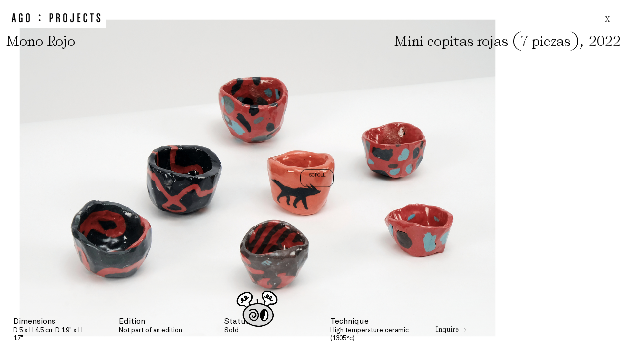

--- FILE ---
content_type: text/html; charset=UTF-8
request_url: https://ago-projects.com/work/mini-copitas-rojas-7-piezas/
body_size: 24859
content:
<!DOCTYPE html>
<html lang="en">
    <head>
        <meta charset="UTF-8">
        <meta name="lang" content="en">
        <meta http-equiv="X-UA-Compatible" content="IE=edge">
        <meta name="format-detection" content="address=no,email=no,telephone=no">
        <meta name="viewport" content="width=device-width, initial-scale=1.0 user-scalable=no">
        <meta http-equiv="Cache-Control" content="no-cache, no-store, must-revalidate">

        <meta name="description" content="">

        <meta name="DC.title" lang="en" content="Mini copitas rojas (7 piezas) - Ago Projects">
        <meta name="DC.description" lang="en" content="">
        <meta name="DC.creator" content="Ago Projects">
        <meta name="DC.language" content="en">

        <meta property="og:title" content="Mini copitas rojas (7 piezas) - Ago Projects">
        <meta property="og:description" content="">
        <meta property="og:image" content="https://ago-projects.com/wp-content/uploads/2023/10/e090b44d-701a-4199-ab38-6399ae30ff6a-l.jpg">
        <meta property="og:image:secure_url" content="https://ago-projects.com/wp-content/uploads/2023/10/e090b44d-701a-4199-ab38-6399ae30ff6a-l.jpg">
        <meta property="og:image:width" content="1500">
        <meta property="og:image:height" content="1038">
        <meta property="og:url" content="https://ago-projects.com/work/mini-copitas-rojas-7-piezas/">
        <meta property="og:site_name" content="Ago Projects">
        <meta property="og:type" content="website">
        <meta property="og:updated_time" content="1765019469" />

        <title data-title-original="Ago Projects">Mini copitas rojas (7 piezas) - Ago Projects</title>

        <link rel="preconnect" href="https://fonts.googleapis.com">
        <link rel="preconnect" href="https://fonts.gstatic.com" crossorigin>
        <link rel="canonical" href="https://ago-projects.com/work/mini-copitas-rojas-7-piezas/">
        <link rel="shortcut icon" type="image/png" href="https://ago-projects.com/wp-content/uploads/2023/10/Logo-AGO-Projects.png">

                    <!-- Google tag (gtag.js) -->
<script async src="https://www.googletagmanager.com/gtag/js?id=G-BP7M4P50VC"></script>
<script>
  window.dataLayer = window.dataLayer || [];
  function gtag(){dataLayer.push(arguments);}
  gtag('js', new Date());

  gtag('config', 'G-BP7M4P50VC');
</script>        <meta name='robots' content='max-image-preview:large' />
<style id='wp-img-auto-sizes-contain-inline-css' type='text/css'>
img:is([sizes=auto i],[sizes^="auto," i]){contain-intrinsic-size:3000px 1500px}
/*# sourceURL=wp-img-auto-sizes-contain-inline-css */
</style>
<style id='classic-theme-styles-inline-css' type='text/css'>
/*! This file is auto-generated */
.wp-block-button__link{color:#fff;background-color:#32373c;border-radius:9999px;box-shadow:none;text-decoration:none;padding:calc(.667em + 2px) calc(1.333em + 2px);font-size:1.125em}.wp-block-file__button{background:#32373c;color:#fff;text-decoration:none}
/*# sourceURL=/wp-includes/css/classic-themes.min.css */
</style>
<link rel='stylesheet' id='policarpe-css-css' href='https://ago-projects.com/wp-content/plugins/Archive/policarpe.css?ver=6.9' type='text/css' media='all' />
<link rel='stylesheet' id='tippy-css-css' href='https://unpkg.com/tippy.js@6/dist/tippy.css?ver=6.9' type='text/css' media='all' />
<link rel='stylesheet' id='tippy-css-svg-arrow-css' href='https://unpkg.com/tippy.js@6/dist/svg-arrow.css?ver=6.9' type='text/css' media='all' />
<link rel='stylesheet' id='tippy-css-border-css' href='https://unpkg.com/tippy.js@6/dist/border.css?ver=6.9' type='text/css' media='all' />
<link rel='stylesheet' id='MaterialSymbolsOutlined-css' href='//fonts.googleapis.com/css2?family=Material+Symbols+Outlined%3Aopsz%2Cwght%2CFILL%2CGRAD%4020..48%2C100..700%2C0..1%2C-50..200&#038;ver=6.9' type='text/css' media='all' />
<link rel='stylesheet' id='splide-css' href='https://ago-projects.com/wp-content/themes/ago-projects/Theme/css/splide.min.css?ver=6.9' type='text/css' media='all' />
<link rel='stylesheet' id='style-css' href='https://ago-projects.com/wp-content/themes/ago-projects/Theme/css/style.css?v=1765019469&#038;ver=6.9' type='text/css' media='all' />
<link rel='stylesheet' id='adjustments-css' href='https://ago-projects.com/wp-content/themes/ago-projects/Theme/css/adjustments.css?v=1765019469&#038;ver=6.9' type='text/css' media='all' />
<script type="text/javascript" src="https://ago-projects.com/wp-content/themes/ago-projects/Theme/js/jquery.min.js?ver=6.9" id="jquery-js"></script>
<script type="text/javascript" src="https://unpkg.com/@popperjs/core@2?ver=6.9" id="popper-js-js"></script>
<script type="text/javascript" src="https://unpkg.com/tippy.js@6?ver=6.9" id="tippy-js-js"></script>
<script type="text/javascript" src="https://ago-projects.com/wp-content/themes/ago-projects/Theme/js/splide.min.js?ver=6.9" id="splide-js"></script>
<script type="text/javascript" src="https://ago-projects.com/wp-content/themes/ago-projects/Theme/js/code.js?v=1765019469&amp;ver=6.9" id="code-js"></script>
<script type="text/javascript" src="https://ago-projects.com/wp-content/themes/ago-projects/Theme/js/ago-projects.js?v=1765019469&amp;ver=6.9" id="ago-projects-js"></script>
<script type="text/javascript" id="ago-projects-js-after">
/* <![CDATA[ */
AgoProjects.url = "https:\/\/ago-projects.com\/work\/mini-copitas-rojas-7-piezas\/";
AgoProjects.homeURL = "https:\/\/ago-projects.com\/";
AgoProjects.adminURL = "https:\/\/ago-projects.com\/wp-admin\/";
AgoProjects.templateURL = "https:\/\/ago-projects.com\/wp-content\/themes\/ago-projects\/";
AgoProjects.ajaxURL = "https:\/\/ago-projects.com\/wp-admin\/admin-ajax.php";
AgoProjects.language = [];
AgoProjects.isHome = false;
AgoProjects.isPage = false;
AgoProjects.isSingle = true;
AgoProjects.isSingular = true;
AgoProjects.isSingle = true;
//# sourceURL=ago-projects-js-after
/* ]]> */
</script>
<script type="text/javascript" src="//www.google.com/recaptcha/api.js?ver=6.9" id="recaptcha-js"></script>
<link rel="canonical" href="https://ago-projects.com/work/mini-copitas-rojas-7-piezas/" />
<link rel='shortlink' href='https://ago-projects.com/?p=3045' />
<link rel="icon" href="https://ago-projects.com/wp-content/uploads/2023/10/Logo-AGO-Projects-150x150.png" sizes="32x32" />
<link rel="icon" href="https://ago-projects.com/wp-content/uploads/2023/10/Logo-AGO-Projects.png" sizes="192x192" />
<link rel="apple-touch-icon" href="https://ago-projects.com/wp-content/uploads/2023/10/Logo-AGO-Projects.png" />
<meta name="msapplication-TileImage" content="https://ago-projects.com/wp-content/uploads/2023/10/Logo-AGO-Projects.png" />
    <style id='global-styles-inline-css' type='text/css'>
:root{--wp--preset--aspect-ratio--square: 1;--wp--preset--aspect-ratio--4-3: 4/3;--wp--preset--aspect-ratio--3-4: 3/4;--wp--preset--aspect-ratio--3-2: 3/2;--wp--preset--aspect-ratio--2-3: 2/3;--wp--preset--aspect-ratio--16-9: 16/9;--wp--preset--aspect-ratio--9-16: 9/16;--wp--preset--color--black: #000000;--wp--preset--color--cyan-bluish-gray: #abb8c3;--wp--preset--color--white: #ffffff;--wp--preset--color--pale-pink: #f78da7;--wp--preset--color--vivid-red: #cf2e2e;--wp--preset--color--luminous-vivid-orange: #ff6900;--wp--preset--color--luminous-vivid-amber: #fcb900;--wp--preset--color--light-green-cyan: #7bdcb5;--wp--preset--color--vivid-green-cyan: #00d084;--wp--preset--color--pale-cyan-blue: #8ed1fc;--wp--preset--color--vivid-cyan-blue: #0693e3;--wp--preset--color--vivid-purple: #9b51e0;--wp--preset--gradient--vivid-cyan-blue-to-vivid-purple: linear-gradient(135deg,rgb(6,147,227) 0%,rgb(155,81,224) 100%);--wp--preset--gradient--light-green-cyan-to-vivid-green-cyan: linear-gradient(135deg,rgb(122,220,180) 0%,rgb(0,208,130) 100%);--wp--preset--gradient--luminous-vivid-amber-to-luminous-vivid-orange: linear-gradient(135deg,rgb(252,185,0) 0%,rgb(255,105,0) 100%);--wp--preset--gradient--luminous-vivid-orange-to-vivid-red: linear-gradient(135deg,rgb(255,105,0) 0%,rgb(207,46,46) 100%);--wp--preset--gradient--very-light-gray-to-cyan-bluish-gray: linear-gradient(135deg,rgb(238,238,238) 0%,rgb(169,184,195) 100%);--wp--preset--gradient--cool-to-warm-spectrum: linear-gradient(135deg,rgb(74,234,220) 0%,rgb(151,120,209) 20%,rgb(207,42,186) 40%,rgb(238,44,130) 60%,rgb(251,105,98) 80%,rgb(254,248,76) 100%);--wp--preset--gradient--blush-light-purple: linear-gradient(135deg,rgb(255,206,236) 0%,rgb(152,150,240) 100%);--wp--preset--gradient--blush-bordeaux: linear-gradient(135deg,rgb(254,205,165) 0%,rgb(254,45,45) 50%,rgb(107,0,62) 100%);--wp--preset--gradient--luminous-dusk: linear-gradient(135deg,rgb(255,203,112) 0%,rgb(199,81,192) 50%,rgb(65,88,208) 100%);--wp--preset--gradient--pale-ocean: linear-gradient(135deg,rgb(255,245,203) 0%,rgb(182,227,212) 50%,rgb(51,167,181) 100%);--wp--preset--gradient--electric-grass: linear-gradient(135deg,rgb(202,248,128) 0%,rgb(113,206,126) 100%);--wp--preset--gradient--midnight: linear-gradient(135deg,rgb(2,3,129) 0%,rgb(40,116,252) 100%);--wp--preset--font-size--small: 13px;--wp--preset--font-size--medium: 20px;--wp--preset--font-size--large: 36px;--wp--preset--font-size--x-large: 42px;--wp--preset--spacing--20: 0.44rem;--wp--preset--spacing--30: 0.67rem;--wp--preset--spacing--40: 1rem;--wp--preset--spacing--50: 1.5rem;--wp--preset--spacing--60: 2.25rem;--wp--preset--spacing--70: 3.38rem;--wp--preset--spacing--80: 5.06rem;--wp--preset--shadow--natural: 6px 6px 9px rgba(0, 0, 0, 0.2);--wp--preset--shadow--deep: 12px 12px 50px rgba(0, 0, 0, 0.4);--wp--preset--shadow--sharp: 6px 6px 0px rgba(0, 0, 0, 0.2);--wp--preset--shadow--outlined: 6px 6px 0px -3px rgb(255, 255, 255), 6px 6px rgb(0, 0, 0);--wp--preset--shadow--crisp: 6px 6px 0px rgb(0, 0, 0);}:where(.is-layout-flex){gap: 0.5em;}:where(.is-layout-grid){gap: 0.5em;}body .is-layout-flex{display: flex;}.is-layout-flex{flex-wrap: wrap;align-items: center;}.is-layout-flex > :is(*, div){margin: 0;}body .is-layout-grid{display: grid;}.is-layout-grid > :is(*, div){margin: 0;}:where(.wp-block-columns.is-layout-flex){gap: 2em;}:where(.wp-block-columns.is-layout-grid){gap: 2em;}:where(.wp-block-post-template.is-layout-flex){gap: 1.25em;}:where(.wp-block-post-template.is-layout-grid){gap: 1.25em;}.has-black-color{color: var(--wp--preset--color--black) !important;}.has-cyan-bluish-gray-color{color: var(--wp--preset--color--cyan-bluish-gray) !important;}.has-white-color{color: var(--wp--preset--color--white) !important;}.has-pale-pink-color{color: var(--wp--preset--color--pale-pink) !important;}.has-vivid-red-color{color: var(--wp--preset--color--vivid-red) !important;}.has-luminous-vivid-orange-color{color: var(--wp--preset--color--luminous-vivid-orange) !important;}.has-luminous-vivid-amber-color{color: var(--wp--preset--color--luminous-vivid-amber) !important;}.has-light-green-cyan-color{color: var(--wp--preset--color--light-green-cyan) !important;}.has-vivid-green-cyan-color{color: var(--wp--preset--color--vivid-green-cyan) !important;}.has-pale-cyan-blue-color{color: var(--wp--preset--color--pale-cyan-blue) !important;}.has-vivid-cyan-blue-color{color: var(--wp--preset--color--vivid-cyan-blue) !important;}.has-vivid-purple-color{color: var(--wp--preset--color--vivid-purple) !important;}.has-black-background-color{background-color: var(--wp--preset--color--black) !important;}.has-cyan-bluish-gray-background-color{background-color: var(--wp--preset--color--cyan-bluish-gray) !important;}.has-white-background-color{background-color: var(--wp--preset--color--white) !important;}.has-pale-pink-background-color{background-color: var(--wp--preset--color--pale-pink) !important;}.has-vivid-red-background-color{background-color: var(--wp--preset--color--vivid-red) !important;}.has-luminous-vivid-orange-background-color{background-color: var(--wp--preset--color--luminous-vivid-orange) !important;}.has-luminous-vivid-amber-background-color{background-color: var(--wp--preset--color--luminous-vivid-amber) !important;}.has-light-green-cyan-background-color{background-color: var(--wp--preset--color--light-green-cyan) !important;}.has-vivid-green-cyan-background-color{background-color: var(--wp--preset--color--vivid-green-cyan) !important;}.has-pale-cyan-blue-background-color{background-color: var(--wp--preset--color--pale-cyan-blue) !important;}.has-vivid-cyan-blue-background-color{background-color: var(--wp--preset--color--vivid-cyan-blue) !important;}.has-vivid-purple-background-color{background-color: var(--wp--preset--color--vivid-purple) !important;}.has-black-border-color{border-color: var(--wp--preset--color--black) !important;}.has-cyan-bluish-gray-border-color{border-color: var(--wp--preset--color--cyan-bluish-gray) !important;}.has-white-border-color{border-color: var(--wp--preset--color--white) !important;}.has-pale-pink-border-color{border-color: var(--wp--preset--color--pale-pink) !important;}.has-vivid-red-border-color{border-color: var(--wp--preset--color--vivid-red) !important;}.has-luminous-vivid-orange-border-color{border-color: var(--wp--preset--color--luminous-vivid-orange) !important;}.has-luminous-vivid-amber-border-color{border-color: var(--wp--preset--color--luminous-vivid-amber) !important;}.has-light-green-cyan-border-color{border-color: var(--wp--preset--color--light-green-cyan) !important;}.has-vivid-green-cyan-border-color{border-color: var(--wp--preset--color--vivid-green-cyan) !important;}.has-pale-cyan-blue-border-color{border-color: var(--wp--preset--color--pale-cyan-blue) !important;}.has-vivid-cyan-blue-border-color{border-color: var(--wp--preset--color--vivid-cyan-blue) !important;}.has-vivid-purple-border-color{border-color: var(--wp--preset--color--vivid-purple) !important;}.has-vivid-cyan-blue-to-vivid-purple-gradient-background{background: var(--wp--preset--gradient--vivid-cyan-blue-to-vivid-purple) !important;}.has-light-green-cyan-to-vivid-green-cyan-gradient-background{background: var(--wp--preset--gradient--light-green-cyan-to-vivid-green-cyan) !important;}.has-luminous-vivid-amber-to-luminous-vivid-orange-gradient-background{background: var(--wp--preset--gradient--luminous-vivid-amber-to-luminous-vivid-orange) !important;}.has-luminous-vivid-orange-to-vivid-red-gradient-background{background: var(--wp--preset--gradient--luminous-vivid-orange-to-vivid-red) !important;}.has-very-light-gray-to-cyan-bluish-gray-gradient-background{background: var(--wp--preset--gradient--very-light-gray-to-cyan-bluish-gray) !important;}.has-cool-to-warm-spectrum-gradient-background{background: var(--wp--preset--gradient--cool-to-warm-spectrum) !important;}.has-blush-light-purple-gradient-background{background: var(--wp--preset--gradient--blush-light-purple) !important;}.has-blush-bordeaux-gradient-background{background: var(--wp--preset--gradient--blush-bordeaux) !important;}.has-luminous-dusk-gradient-background{background: var(--wp--preset--gradient--luminous-dusk) !important;}.has-pale-ocean-gradient-background{background: var(--wp--preset--gradient--pale-ocean) !important;}.has-electric-grass-gradient-background{background: var(--wp--preset--gradient--electric-grass) !important;}.has-midnight-gradient-background{background: var(--wp--preset--gradient--midnight) !important;}.has-small-font-size{font-size: var(--wp--preset--font-size--small) !important;}.has-medium-font-size{font-size: var(--wp--preset--font-size--medium) !important;}.has-large-font-size{font-size: var(--wp--preset--font-size--large) !important;}.has-x-large-font-size{font-size: var(--wp--preset--font-size--x-large) !important;}
/*# sourceURL=global-styles-inline-css */
</style>
</head>
        <body>
                    <style>
                body{
                    overscroll-behavior: none;
                }
            </style>
                                    <div class="c-piece__height js-scroll-h" ></div>
                        <div class="c-piece__center">
                            <span>SCROLL</span>
                            <span class="c-piece__center-flecha">></span>
                        </div>
                        <section class="c-piece js-scroll">
                            <div class="c-piece__scroll  js-scroll-w">
                                <div class="c-piece__content">
                                    <div class="c-piece__item">
                                        <div class="c-piece__item-title">
                                            <div class="c-piece__item-title-flex">
                                                <div class="c-header__title">
                                                    <a href="https://ago-projects.com/"><img src="https://ago-projects.com/wp-content/themes/ago-projects/Theme/img/logo.jpg" alt="Ago Projects" title="Ago Projects"></a>
                                                </div>
                                                <a href="https://ago-projects.com/artist/robert-marinellli/#works|mini-copitas-rojas-7-piezas" class="c-piece-btn"><span>X</span></a>
                                            </div>
                                                                                        <div class="c-piece__item-title-flex">
                                                <h1 class="c-piece__item-title-tag">Mono Rojo</h1>                                                <h2 class="c-piece__item-title-tag">Mini copitas rojas <span class="o-mark">(</span>7 piezas<span class="o-mark">)</span><span class="o-mark">,</span> 2022</h2>
                                            </div>
                                        </div>
                                        <div class="c-piece__item-info">
                                                                                            <div class="c-piece__item-info-content">
                                                    <h3>Dimensions</h3>
                                                    <p>D 5 x H 4.5 cm	
D 1.9" x H 1.7"</p>
                                                </div>
                                                                                            <div class="c-piece__item-info-content">
                                                    <h3>Edition</h3>
                                                    <p>Not part of an edition</p>
                                                </div>
                                                                                            <div class="c-piece__item-info-content">
                                                    <h3>Status</h3>
                                                    <p>Sold</p>
                                                </div>
                                                                                            <div class="c-piece__item-info-content">
                                                    <h3>Technique</h3>
                                                    <p>High temperature ceramic (1305°c)</p>
                                                </div>
                                                                                        <div class="c-piece__item-info-content">
                                                <button type="button" class="c-piece-btn js-inquire"><span>Inquire →</span></button>
                                            </div>
                                        </div>
                                                                                        <div class="c-piece__item-images">
                                                                                                            <img src="https://ago-projects.com/wp-content/uploads/2023/10/e090b44d-701a-4199-ab38-6399ae30ff6a-l.jpg" alt="" title="e090b44d-701a-4199-ab38-6399ae30ff6a-l.jpg">
                                                                                                    </div>
                                                                                </div>
                                                                                                    <div class="c-piece__item c-piece__item--next">
                            <a href="https://ago-projects.com/work/bowls-hiroshi-simples/" class="c-piece__item-link"></a>
                            <div class="c-piece__item-title">
                                <div class="c-piece__item-title-flex">
                                    <div class="c-header__title">
                                        <a href="https://ago-projects.com/"><img src="https://ago-projects.com/wp-content/themes/ago-projects/Theme/img/logo.jpg" alt="Ago Projects" title="Ago Projects"></a>
                                    </div>
                                    <span class="c-piece-btn"></span>
                                </div>
                                <div class="c-piece__item-title-flex">
                                    <h3 class="c-piece__item-title-tag">Bowls Hiroshi simples</h3>
                                    <span></span>
                                </div>
                            </div>
                            <div class="c-piece__item-images">
                                <img src="https://ago-projects.com/wp-content/uploads/2023/10/69aaa17f-407a-4cb7-8d62-5943dc34e251-l.jpg" alt="Bowls Hiroshi simples" title="Bowls Hiroshi simples">                            </div>
                        </div>
                                                                                        </div>
                            </div>
                        </section>
                        <div class="c-piece__over">
                            <div class="c-piece__over-item">
                                <button type="button" class="js-close-inquire c-piece-btn c-piece-btn--right"><span>X</span></button>
                                <form id="inquireForm" action="https://ago-projects.com/wp-admin/admin-ajax.php" class="c-piece__form" method="POST">
                                    <input name="action" type="hidden", value="inquire">
                                    <input name="inquire_work_id" type="hidden" value="3045">
                                    <div class="c-piece__form-space">
                                        <h3>Inquire</h3>
                                        <p>To Learn more aout this artwork, please provide your contact information.</p>
                                    </div>
                                    <div class="c-piece__form-space">
                                        <input class="c-piece__form-input" type="text" name="inquire_name_first" placeholder="First Name" required>
                                        <input class="c-piece__form-input" type="text" name="inquire_name_last" placeholder="Last Name" required>
                                        <input class="c-piece__form-input" type="email" name="inquire_email" placeholder="Email Address" required>
                                    </div>
                                                                            <div class="g-recaptcha" data-sitekey="6LdvDKooAAAAAPE0dfQ9EJoudmmEBUO0dVP1stp8"></div>
                                                                        <button class="c-piece-btn" data-text-normal="Submit →" data-text-loading="Submitting..." type="submit"><span>Submit →</span></button>
                                </form>
                            </div>
                        </div>
                                    <script type="speculationrules">
{"prefetch":[{"source":"document","where":{"and":[{"href_matches":"/*"},{"not":{"href_matches":["/wp-*.php","/wp-admin/*","/wp-content/uploads/*","/wp-content/*","/wp-content/plugins/*","/wp-content/themes/ago-projects/*","/*\\?(.+)"]}},{"not":{"selector_matches":"a[rel~=\"nofollow\"]"}},{"not":{"selector_matches":".no-prefetch, .no-prefetch a"}}]},"eagerness":"conservative"}]}
</script>
<a href="https://accesoriosespaciales.com" target="_blank" id="policarpe-link"><img src="https://ago-projects.com/wp-content/plugins/Archive/images/apagado.png" data-hover="https://ago-projects.com/wp-content/plugins/Archive/images/prendido.png" id="draggable-image" /></a><script type="text/javascript" src="https://ago-projects.com/wp-includes/js/jquery/ui/core.min.js?ver=1.13.3" id="jquery-ui-core-js"></script>
<script type="text/javascript" src="https://ago-projects.com/wp-includes/js/jquery/ui/mouse.min.js?ver=1.13.3" id="jquery-ui-mouse-js"></script>
<script type="text/javascript" src="https://ago-projects.com/wp-includes/js/jquery/ui/draggable.min.js?ver=1.13.3" id="jquery-ui-draggable-js"></script>
<script type="text/javascript" src="https://ago-projects.com/wp-content/plugins/Archive/policarpe.js" id="policarpe-js-js"></script>
    </body>
</html>


--- FILE ---
content_type: text/html; charset=utf-8
request_url: https://www.google.com/recaptcha/api2/anchor?ar=1&k=6LdvDKooAAAAAPE0dfQ9EJoudmmEBUO0dVP1stp8&co=aHR0cHM6Ly9hZ28tcHJvamVjdHMuY29tOjQ0Mw..&hl=en&v=TkacYOdEJbdB_JjX802TMer9&size=normal&anchor-ms=20000&execute-ms=15000&cb=n5t9cg41vgt3
body_size: 46417
content:
<!DOCTYPE HTML><html dir="ltr" lang="en"><head><meta http-equiv="Content-Type" content="text/html; charset=UTF-8">
<meta http-equiv="X-UA-Compatible" content="IE=edge">
<title>reCAPTCHA</title>
<style type="text/css">
/* cyrillic-ext */
@font-face {
  font-family: 'Roboto';
  font-style: normal;
  font-weight: 400;
  src: url(//fonts.gstatic.com/s/roboto/v18/KFOmCnqEu92Fr1Mu72xKKTU1Kvnz.woff2) format('woff2');
  unicode-range: U+0460-052F, U+1C80-1C8A, U+20B4, U+2DE0-2DFF, U+A640-A69F, U+FE2E-FE2F;
}
/* cyrillic */
@font-face {
  font-family: 'Roboto';
  font-style: normal;
  font-weight: 400;
  src: url(//fonts.gstatic.com/s/roboto/v18/KFOmCnqEu92Fr1Mu5mxKKTU1Kvnz.woff2) format('woff2');
  unicode-range: U+0301, U+0400-045F, U+0490-0491, U+04B0-04B1, U+2116;
}
/* greek-ext */
@font-face {
  font-family: 'Roboto';
  font-style: normal;
  font-weight: 400;
  src: url(//fonts.gstatic.com/s/roboto/v18/KFOmCnqEu92Fr1Mu7mxKKTU1Kvnz.woff2) format('woff2');
  unicode-range: U+1F00-1FFF;
}
/* greek */
@font-face {
  font-family: 'Roboto';
  font-style: normal;
  font-weight: 400;
  src: url(//fonts.gstatic.com/s/roboto/v18/KFOmCnqEu92Fr1Mu4WxKKTU1Kvnz.woff2) format('woff2');
  unicode-range: U+0370-0377, U+037A-037F, U+0384-038A, U+038C, U+038E-03A1, U+03A3-03FF;
}
/* vietnamese */
@font-face {
  font-family: 'Roboto';
  font-style: normal;
  font-weight: 400;
  src: url(//fonts.gstatic.com/s/roboto/v18/KFOmCnqEu92Fr1Mu7WxKKTU1Kvnz.woff2) format('woff2');
  unicode-range: U+0102-0103, U+0110-0111, U+0128-0129, U+0168-0169, U+01A0-01A1, U+01AF-01B0, U+0300-0301, U+0303-0304, U+0308-0309, U+0323, U+0329, U+1EA0-1EF9, U+20AB;
}
/* latin-ext */
@font-face {
  font-family: 'Roboto';
  font-style: normal;
  font-weight: 400;
  src: url(//fonts.gstatic.com/s/roboto/v18/KFOmCnqEu92Fr1Mu7GxKKTU1Kvnz.woff2) format('woff2');
  unicode-range: U+0100-02BA, U+02BD-02C5, U+02C7-02CC, U+02CE-02D7, U+02DD-02FF, U+0304, U+0308, U+0329, U+1D00-1DBF, U+1E00-1E9F, U+1EF2-1EFF, U+2020, U+20A0-20AB, U+20AD-20C0, U+2113, U+2C60-2C7F, U+A720-A7FF;
}
/* latin */
@font-face {
  font-family: 'Roboto';
  font-style: normal;
  font-weight: 400;
  src: url(//fonts.gstatic.com/s/roboto/v18/KFOmCnqEu92Fr1Mu4mxKKTU1Kg.woff2) format('woff2');
  unicode-range: U+0000-00FF, U+0131, U+0152-0153, U+02BB-02BC, U+02C6, U+02DA, U+02DC, U+0304, U+0308, U+0329, U+2000-206F, U+20AC, U+2122, U+2191, U+2193, U+2212, U+2215, U+FEFF, U+FFFD;
}
/* cyrillic-ext */
@font-face {
  font-family: 'Roboto';
  font-style: normal;
  font-weight: 500;
  src: url(//fonts.gstatic.com/s/roboto/v18/KFOlCnqEu92Fr1MmEU9fCRc4AMP6lbBP.woff2) format('woff2');
  unicode-range: U+0460-052F, U+1C80-1C8A, U+20B4, U+2DE0-2DFF, U+A640-A69F, U+FE2E-FE2F;
}
/* cyrillic */
@font-face {
  font-family: 'Roboto';
  font-style: normal;
  font-weight: 500;
  src: url(//fonts.gstatic.com/s/roboto/v18/KFOlCnqEu92Fr1MmEU9fABc4AMP6lbBP.woff2) format('woff2');
  unicode-range: U+0301, U+0400-045F, U+0490-0491, U+04B0-04B1, U+2116;
}
/* greek-ext */
@font-face {
  font-family: 'Roboto';
  font-style: normal;
  font-weight: 500;
  src: url(//fonts.gstatic.com/s/roboto/v18/KFOlCnqEu92Fr1MmEU9fCBc4AMP6lbBP.woff2) format('woff2');
  unicode-range: U+1F00-1FFF;
}
/* greek */
@font-face {
  font-family: 'Roboto';
  font-style: normal;
  font-weight: 500;
  src: url(//fonts.gstatic.com/s/roboto/v18/KFOlCnqEu92Fr1MmEU9fBxc4AMP6lbBP.woff2) format('woff2');
  unicode-range: U+0370-0377, U+037A-037F, U+0384-038A, U+038C, U+038E-03A1, U+03A3-03FF;
}
/* vietnamese */
@font-face {
  font-family: 'Roboto';
  font-style: normal;
  font-weight: 500;
  src: url(//fonts.gstatic.com/s/roboto/v18/KFOlCnqEu92Fr1MmEU9fCxc4AMP6lbBP.woff2) format('woff2');
  unicode-range: U+0102-0103, U+0110-0111, U+0128-0129, U+0168-0169, U+01A0-01A1, U+01AF-01B0, U+0300-0301, U+0303-0304, U+0308-0309, U+0323, U+0329, U+1EA0-1EF9, U+20AB;
}
/* latin-ext */
@font-face {
  font-family: 'Roboto';
  font-style: normal;
  font-weight: 500;
  src: url(//fonts.gstatic.com/s/roboto/v18/KFOlCnqEu92Fr1MmEU9fChc4AMP6lbBP.woff2) format('woff2');
  unicode-range: U+0100-02BA, U+02BD-02C5, U+02C7-02CC, U+02CE-02D7, U+02DD-02FF, U+0304, U+0308, U+0329, U+1D00-1DBF, U+1E00-1E9F, U+1EF2-1EFF, U+2020, U+20A0-20AB, U+20AD-20C0, U+2113, U+2C60-2C7F, U+A720-A7FF;
}
/* latin */
@font-face {
  font-family: 'Roboto';
  font-style: normal;
  font-weight: 500;
  src: url(//fonts.gstatic.com/s/roboto/v18/KFOlCnqEu92Fr1MmEU9fBBc4AMP6lQ.woff2) format('woff2');
  unicode-range: U+0000-00FF, U+0131, U+0152-0153, U+02BB-02BC, U+02C6, U+02DA, U+02DC, U+0304, U+0308, U+0329, U+2000-206F, U+20AC, U+2122, U+2191, U+2193, U+2212, U+2215, U+FEFF, U+FFFD;
}
/* cyrillic-ext */
@font-face {
  font-family: 'Roboto';
  font-style: normal;
  font-weight: 900;
  src: url(//fonts.gstatic.com/s/roboto/v18/KFOlCnqEu92Fr1MmYUtfCRc4AMP6lbBP.woff2) format('woff2');
  unicode-range: U+0460-052F, U+1C80-1C8A, U+20B4, U+2DE0-2DFF, U+A640-A69F, U+FE2E-FE2F;
}
/* cyrillic */
@font-face {
  font-family: 'Roboto';
  font-style: normal;
  font-weight: 900;
  src: url(//fonts.gstatic.com/s/roboto/v18/KFOlCnqEu92Fr1MmYUtfABc4AMP6lbBP.woff2) format('woff2');
  unicode-range: U+0301, U+0400-045F, U+0490-0491, U+04B0-04B1, U+2116;
}
/* greek-ext */
@font-face {
  font-family: 'Roboto';
  font-style: normal;
  font-weight: 900;
  src: url(//fonts.gstatic.com/s/roboto/v18/KFOlCnqEu92Fr1MmYUtfCBc4AMP6lbBP.woff2) format('woff2');
  unicode-range: U+1F00-1FFF;
}
/* greek */
@font-face {
  font-family: 'Roboto';
  font-style: normal;
  font-weight: 900;
  src: url(//fonts.gstatic.com/s/roboto/v18/KFOlCnqEu92Fr1MmYUtfBxc4AMP6lbBP.woff2) format('woff2');
  unicode-range: U+0370-0377, U+037A-037F, U+0384-038A, U+038C, U+038E-03A1, U+03A3-03FF;
}
/* vietnamese */
@font-face {
  font-family: 'Roboto';
  font-style: normal;
  font-weight: 900;
  src: url(//fonts.gstatic.com/s/roboto/v18/KFOlCnqEu92Fr1MmYUtfCxc4AMP6lbBP.woff2) format('woff2');
  unicode-range: U+0102-0103, U+0110-0111, U+0128-0129, U+0168-0169, U+01A0-01A1, U+01AF-01B0, U+0300-0301, U+0303-0304, U+0308-0309, U+0323, U+0329, U+1EA0-1EF9, U+20AB;
}
/* latin-ext */
@font-face {
  font-family: 'Roboto';
  font-style: normal;
  font-weight: 900;
  src: url(//fonts.gstatic.com/s/roboto/v18/KFOlCnqEu92Fr1MmYUtfChc4AMP6lbBP.woff2) format('woff2');
  unicode-range: U+0100-02BA, U+02BD-02C5, U+02C7-02CC, U+02CE-02D7, U+02DD-02FF, U+0304, U+0308, U+0329, U+1D00-1DBF, U+1E00-1E9F, U+1EF2-1EFF, U+2020, U+20A0-20AB, U+20AD-20C0, U+2113, U+2C60-2C7F, U+A720-A7FF;
}
/* latin */
@font-face {
  font-family: 'Roboto';
  font-style: normal;
  font-weight: 900;
  src: url(//fonts.gstatic.com/s/roboto/v18/KFOlCnqEu92Fr1MmYUtfBBc4AMP6lQ.woff2) format('woff2');
  unicode-range: U+0000-00FF, U+0131, U+0152-0153, U+02BB-02BC, U+02C6, U+02DA, U+02DC, U+0304, U+0308, U+0329, U+2000-206F, U+20AC, U+2122, U+2191, U+2193, U+2212, U+2215, U+FEFF, U+FFFD;
}

</style>
<link rel="stylesheet" type="text/css" href="https://www.gstatic.com/recaptcha/releases/TkacYOdEJbdB_JjX802TMer9/styles__ltr.css">
<script nonce="WCxmF77ZUnXhxS8uV81R_w" type="text/javascript">window['__recaptcha_api'] = 'https://www.google.com/recaptcha/api2/';</script>
<script type="text/javascript" src="https://www.gstatic.com/recaptcha/releases/TkacYOdEJbdB_JjX802TMer9/recaptcha__en.js" nonce="WCxmF77ZUnXhxS8uV81R_w">
      
    </script></head>
<body><div id="rc-anchor-alert" class="rc-anchor-alert"></div>
<input type="hidden" id="recaptcha-token" value="[base64]">
<script type="text/javascript" nonce="WCxmF77ZUnXhxS8uV81R_w">
      recaptcha.anchor.Main.init("[\x22ainput\x22,[\x22bgdata\x22,\x22\x22,\[base64]/MjU1OmY/[base64]/[base64]/[base64]/[base64]/bmV3IGdbUF0oelswXSk6ST09Mj9uZXcgZ1tQXSh6WzBdLHpbMV0pOkk9PTM/bmV3IGdbUF0oelswXSx6WzFdLHpbMl0pOkk9PTQ/[base64]/[base64]/[base64]/[base64]/[base64]/[base64]/[base64]\\u003d\x22,\[base64]\\u003d\x22,\x22w43Cky5PwoHDqSfCmMKmTMKQw5vCkC1cw45HJsOYw4VsOVXCqXJXc8OGwprDtsOMw5zCjQJqwqg1HzXDqQDCjnTDlsO2Yhs9w5zDuMOkw6/DnMKxwovCgcOTAQzCrMKyw6XDqnYwwoHClXHDnMOsZcKXwo3CnMK0dzrDoV3CqcK3DsKowqzCgk5mw7LCn8OCw717MsKZAU/CjsKqcVNFw5DCihZKV8OUwpFnWsKqw7Zswr0Jw4Ytwoo5esKHw4/CnMKfwojDnMK7IEnDrnjDnULCpQtBwqbCgzcqWMKww4VqU8KkAy8XOCBCMcOGwpbDisKFw5DCq8KgasOxC200IcKYaFUDwovDjsOZw4PCjsO3w4oXw65PDMOfwqPDniTDsnkAw7B+w5lBwp/Cg1sOPnB1wo57w5TCtcKUTGI4eMOYw6kkFExjwrFxw6QkF1kywoTCul/Dk1gOR8KsewnCusOcHk5yFG3Dt8Oawp/CqRQEXcOkw6TCpwZqFVnDmhjDlX8WwoF3IsKjw4fCm8KbODEWw4LCiibCkBNHwqs/[base64]/D2fDth/Cg8KZZhrDlMOFwrjCrRAjQMOuTMOXw7AjQsOUw6/CpCAxw57ClsOMBCPDvTLCqcKTw4XDtjrDlkUfbcKKOCjDp2DCusO2w7EabcK/VwU2Z8K1w7PClyHDucKCCMOgw6nDrcKPwqINQj/Ci2jDoS48w6BFwr7DgsKww73CtcKDw7zDuAh9aMKqd0c6cErDrUA4wpXDim/[base64]/wq7Cnh4tBsOaBcK5ZR8xak/CmFggw6PDtcO/wrHCuMKCw4LDkMKOwqU7wqzDrAoiwpgICRZrV8K/w4XDvTLCmAjCoBV/w6DCg8OrEUjCrDR7e2jCtlHCt3EAwplgw6XDk8KVw43DkVPDhMKOw5XCpMOuw5d/DcOiDcODACN+OkYaScKHw4tgwpBawpQSw6wBwrc+w5kDw4jDvcOjKS5OwrJCRz7Dk8KxIcKgw4/CrMKyG8OtPTbDgi7Cp8KSay/CssKewr/Cm8ODb8OjRMOnHsKcERfDicKwYT0Xw7B8HcOEw5YywrLDq8OUOjNjwo4TbMKAVMKbPzbDs17DoMO+B8KGe8O/eMKrYFoVw4kGwosFw5IFQsOzw5zCn3jDssOvw7DCqsK6w57Cu8Kmw7vCksO4w5PDrjhHaFlwacKIwpocT2fCgzzDoTHChcKHVcKfw5UUS8KZXcKoe8KoQl81NcOIBHp3MkrClRzDsiFDFcONw4HDmsOJw4wxP3zDvmwnwqjDhjPCg2ZvwovDsMK/OGXDrkzCqMOZBk7DkCjCoMOzEcKMc8KGw6XDkMKowosbw5zCgcOoWTnCmTDCmVfCiH5Nw5nDnkEQeEQ/McO5T8KPw7fDl8KoOMOkwrI2JMOEwo/Cj8OZw6fDh8OlwrHCghTCqi/CnFFJBVTDsRvCvjjDucO/J8O3UGQZB0nDgcOuPXvDgsOxw7/DsMO9GRYZwo/DvTjDm8KUw4Y2w7EcMMK9AsOrRsKENzXDpG/CvMOpNGFhw6wpwphUwpnDgnd9YUUTIcOzwqtlSjfDh8K4acK8FcKzw5ZFw4vDnDPCnUvCqT7DmsOPDcKbGDBLSSlYUcKMDcKvB8O8ZE89w6PDtSzDjcKKAcOWwpfCvMKww6hIGsO/wojChxDDt8KXw6fCj1Ztwol2wqvCu8Ogw5/ChFDDnhwmwpXCsMKAw54xwqLDsCwJwpPClG8aDsOJKsOlw6Myw69kw7LCt8OSWiVdw65dw53CnmfDgnfDjkjCmUx3w59aTsKAQCXDoBYFd1JbQcKswrrCtRN2w6vDqMK4wo/[base64]/w57CrcKEUcOAwroMTCgSbTbCiAzCksOAEcK5TE7CmURsWsKcwrxnw4x9wozCg8OFwrzCqMKnKcO8SgbDv8OpwrfCq3V2wp0OZMKRwqlpD8OzGUDDlH/[base64]/CmyLCgkvCgwTCihgtUWJSwr7CjRHDvsKtLxY6ExzDo8KEQCbDpxXDihHCpsORw63CqcKhBELClwkawpNhw6AUwo89w79BWMOSFRx0XXfCuMKAwrRyw7J2IcOxwoZ/[base64]/CscKkw7twYDHDnVdywpkBw7ZtFUzDqsONw5NvKivCv8KhSQvDn3gLwqTCkADDtH3CuyV7wpPDgxjCvyhlDDtIw7rDg3zCk8K1ZyVQRMOzBFbCqcOpw5HDghXCrcOwbl9fw7F7wrxVVHbDui7DjMO4w4skw6zCk0/DnQZawrrDkxtwB2ghwoIKwpTDqcOJw7oGw4ReT8OTenM6BwtCQirCtcKzw5AKwpF/w5rDtsOzcsKiecKPHEfCrnPDtMODTgZ7PW9Qwr52OmXDssKiBMKpw6nDhU7CjMKJwrfDjsKIwp7DlyHCnMK0fHnDq8Kgw7XDgsKQw7fCtsO1AQXCrkvDisKOw6HCksOIZ8Kww7zDsEg+OwZcdsOedVFSK8OvP8ORIEMxwr7Cl8O/[base64]/w7zDrGViJcOVwrpQw67Dl0rCvmALwpLCpcOKw5zCscK+w7J+IVNnAXPCsEoKZ8O/eiHDpMKBcXR+acOPwrcXNiYwV8Kow47DrAPDisOlUsO/QMOfIsKZw7FwaSEzWz0XVQ50w7vDm0QyCgJSw6Uzw5Ebw5vDjhxcUglMAk3CosKrw5p1eD4mEsOCw6DDoSPDlMO1C3DDljpSFB9zwqzCvE4Uw5o7eWXCjcOVwr/[base64]/[base64]/[base64]/CtMKgCxRnw5vDqz/Co8O1E8KUw55GwqsQwosId8OvQMKHw67Cr8OPEmp1wovDmsKVw7VJVcOjw6vCjiHCncOWw6Ixw6HDpsKLwp7CuMKhw43Dh8KVw6J/w6nDnMOLRU06a8KYwrfDkcOcw40tFhQ0woNWbl/[base64]/Dq8Kxw7zCg2AdXQbDmUUtJsOPKQd5QDHDsW7DsR0Nwq4FwqohUMKywrk3w6YMwqtobcOJTk8OGRPDoHPCrDcqdQsRZjHDg8Kfw7wuw4PDocO0w7B4woHCuMK9PBgow7nCpVfDtlRALMORZMKYwovCjMKzwqLCq8OOSFPDn8KhQEjDoyN2a25ywocvwogcw4fDnMKiw6/CkcOXwo8bWAPCrkEBw7/ClMOtLCY1w6VlwqJMw6HCh8KJw67Du8O7YjAUwq0ywqVhVgLCvsO+wrkxw79Dw6tja0DDk8K3Lgw9CDLCrcKgE8O9wrfDncOVa8KIw48kOMO/[base64]/CmG8mw7jDs8K/GsOHwqJ/RkQtwofCrMKnNUPDhzNSwp0RwrR0dsKVUnQCdcOsOm/DgDBrwpAuw5DCusOVccOGIMOEw78qw6zCkMKoScKQfsKWFcK5OkwLwrbCgcK4dhzCv0PCv8OaHUFYVCcUHjLCp8O2PMOjw7dWEsKzw758MUTCkBvCk3HCmm/Cm8OWdwvDlMOIPcOZw6Uob8O2LlfClMObLmUXcsK+HQR3w5ZlHMK/InfDnMOcw7fCnh01BcKIdxhgwqs/[base64]/[base64]/DlHElwpvDjlIaI8KpdcKOCMKjwr9dw5rDlcOXCFjDiDrDnSnClxjDuUfDhkjCsBXClMKFFMKOfMK0PsKCQH7ClFd/wpzCpFsTPn0/Lz/DjGDDtybCr8KLFm1vwrhrwoVdw5fDgsOAeUMmw4vCq8Kjw6PDr8Kxwr3DjcOVVHLCsx8YL8KHwrXCtBopwrxeNm3CpGM2w4jDjsKmOB/Cn8KYOsOGw5LDrUoOL8OLw6LCoWViasO2wpUXwpd9w5HDpFfDsjV0TsOvwr44wrMdw5YocMKyTDXDmMOqw6cQRcKyf8KNMHXCq8KUKTwJw6M8w7bDocK7cBfCvsOLacOAYMKoQ8O2DsKTM8OdwrHCrBR/wrt2e8OQEMK0w7sbw7VhY8ObZsKYYMK1CMKIw6Q7DUbCr1fDn8OawrrDjMOBeMK9w7XDh8Kmw5JfEcKfAsOgw7cgwpR9w6JLwqtywq/[base64]/DnEDCtcONwqBwcMOoSsKEwq7CslHDjMOuw5pFw4wxXMO4wp1NEMKkw5PCucOmwpTCvB/ChsKvw59vw7AWwqNQUsO7w7xMw6zCihJwL3rDnsO7woU7Yw1Cw6jCuzfCicK6w5Ykw6TDsxHDsSlZYFXDt1bDpGIHPm7DkTfDlMKxwoDCg8KXw4EIRMOCe8Omw47Cgz7CsQ/Dm03Dgx3Dr2rCtcOzw6U5woJrwrdcSw/Ct8Opw4HDlsKnw6/CvlvDj8K/w5tINw4KwoE7w6sAVR/[base64]/DqcKxMn3Co8KgPMKCBsK9w7bDohl+CMKdwprDl8KvOcOxwr0lw67CjTAMw6QZScKSwoXCksO8bsO2aETCs0o8eWVoZXfDngnDlMK4f1BAwpvDtnEswrrDt8OXw53CgsOfOkDCqAbDpS3DoUxPZ8OSJxx6wpzCmcOGFcO5CGIIUsKgw7gQwpzDlsONcMOwQU/DgArCkMKoMsO6JcKmw4Qcw5zCljBkZsOIw7MbwqFGwo4bw7Jyw6sfwpHDiMKHeUbDpn1+YyXCr03CvicsHwoqwpdpw4rDnMOcwpQOesKoKmtWJsKMPMKuTMK8wqpewpBbbcKGAmVNw4DCjsOLwrnDky18d0jCuTwgD8KpaFnCkXrDlVzCusKod8Oow6/CmsOZf8OubgDCrsO7wqVdw4AWZsOdwq/[base64]/DuCPDrsOAw5HCqsO5w6s8wrrCvsO/w7rCu8OtekFtRsKlwrtUw5LCoHx0W0rDsE9Xd8Ouw5nDvcOGw7kfYcK0C8O0VcKew4fCgAh/FMOAw4fDkGPDnsO1bA0CwoDDqTsBHcO2fGLCvcKXw5giwoBhw4PDhxVdw5LCosOaw6rDvjUxwr/Ds8KCACJAw5zDosKXUcKAwohcU1Nlw7U/wqHDj3UZw5TCtyFAJyfCrjTDmnnDncKtW8OCw4IsXx7CpyXDtg/[base64]/CHozF2rCoj8VwphBwrhrw7LCu8Oow7HCuwTCpsK9ChrDjS/Dh8K9wqxlwoU0aSTDgsKZJRtnaWF8SBDDgEBmw4fDp8OaNcO8ZsK5ZwQ0w4IpwqHDjcOPwpF2OMOVwoh+WcObw7cww5UMPB8Gw43CksOCw6/CpsK8XMOCw4pXwqfDi8O+wpFLw5gdwo7DhVQLShzDoMKyecKHw7NYRMO5BMKqRh3Dt8OwFWEZwoDCjsKPUcK6HEvDqQ3Ci8KvccKgOsOtYMOwwrYqw4rDlmlew5g4SsOUw4/[base64]/CsRI2Ol8DKMKMwrXDnTXCiMKPWnkAwqtnwpTCsWYAGcKhMyHDuic5wq3CqhM4RsOKwo7CoQYQaTHDr8KPdW0JYQzCpWRLwodaw6IuLX17wr0hPsOHLsK6KRxBU2EMwpHDj8OwbDXDvmIcFHbCv18/Y8KEWsKIw4U0Xlxbw7gCw4LCoWLCqMKlwrd9bWfCncKdU3TChTUnw4cpGT93VStewqDDncOiw7fCmMKnw4XDiUTCkltLHMOjwp5lVsONEUDCokVWwoDCtsKawobDnMOMw7nDryzCjF3DhsOGwoAvwrHCm8OxDzpJasKIw7HDim/DnCPCuwXCl8KUAAgEOB4HE3NFw5Q3w6ptwrzCi8KNwoFJw6bDtk3ClSfCrTU3JsKCExsOM8KOD8OuwqDDl8KDVWt3w77Dg8KFwp8fw7LDuMKnQTnDn8KFcRzDu2Y8w7gMS8K1Q2Rpw5QFwrsvwp7DsjvChSR8w4zDn8K1w7ZmA8OHwp/DssOJwqXDtXfCkDxbfSvCuMKiTB8qwqd9wq5aw5vDiyJxHcK7Z1QfS13Ch8OPwp7DjHJCwrt8NWAAGjxGw5tBVSoew7kLw602X0FywqnDosO/w7/DgsKnw5ZOOMO1w7jCgcKJBkXDl2XCrcOiIMOgasOgw5PDjcKdeA9rbVbDilchEcOmfMKcaGY4U3YWwo1zwr/CqsKMSBAKO8ODwoLDvcOCDsOawpfDkcKMG2bCkkR4w6gvD0ozw51xw7/[base64]/CvsK8w4DCggLDqVNgbArDt8KPw5Yow4nDnEDCusOXYMOVLMKcw7rDl8OPw7VXwrnDpRPCmMK1w5bCjk/Cg8OMNMO5UsOOUxDCpsKiVMKpNE5ZwrcEw5nDlVHCl8O6w4hUwpoqQHF4w4vCoMOwwqXDtsOGwpzDtsKnw6EiwphnFMKia8Kaw5jCnMK3wqbDlMKnwq8vw6/DgSV+eXYndMOrw7c7w6DCmnXDpijDjsOwwrTDgTfCisOGwplWw6vCmk3DkiQJw5BgEMKDV8K2eUXDhMKtwroeB8KpTQ0OT8OGwpJCw5/[base64]/[base64]/CpmTCszDDjcKOTMOXwpHCgsOQwo/DosKCw77Dr0QLK8OGRSzDqAwswoXCtGNwwqZkE1zDoDbCl3fCosOzdMODF8Ohc8O7akUEK1sOwpliOMKmw6PCnFwgwosBw43DuMK/[base64]/DrXnChCMrw48OwrLCscO3MGw9w4lEYsKTwrfCg8Kew77Cg8Ocw7PCjMO+AMO9w7gOwrbCgHHDqMORQMOtRsOEcALDqEpOw5sZdMOfwrTCvEpEwpUfTMKiUQPDuMOpw7N7wq/CnnUyw6XCulZtw4DDsB4Uwoc7wrljKHHCqcOxIcO3wpAYwqPCrMK7w6HChm3DocKYacKGw6XDr8KYVsOwwq/[base64]/w5/CnsKowpsFw7PCpmJnHMO9QjrDucKkIcOyw6QywpkAFiPCvMKhBSXChVlkwpYGU8OVwq/DhRnCrcKbw4dMw5/DlUEEwpQkw7DDsQLDgEDDrMKow6zCuD3DiMOxwoHCs8OtwqYcw7PDiDRTTW5HwrwMV8KRecO9EMOpwqI/eizCpGHDlzLDqMKtCGzDtMKcwoTCmj5Jw7/[base64]/CucK3K3UPwrBIwqdKZsK2Y8Odwq03w5jClcO7w4Vcwq4Rwr1oAzLDjC/DpcKFKxJ/wrrClG/[base64]/B8K+w4LDiAYtISDDiHtzwo5lwpzCqcKsS8K9HcKLOsKNwq/Dk8KCw4lLwqkMwqzDr37CnEUyXlo4w5wBw5fDiApTdj8pfAc5wrM5SidxKsO3w5DCsALCv1kDD8OPwplYw51OwrnDv8OOwpALCG/[base64]/DhRnDmcKWwos1wrU7wqzDo2N1MXHCrX4hOcOuOUl2VsKCKMKSwrrCscOBwqbDq3kNFcKPwpbDg8KwVw3CtmVRw5vDu8KLAMKmcBMxw6LCvHwnUiBaw5QNwrhdbMO+KMOZHmXDvcOfeFTDqcKKG3zDtMKSSwFbBxc1fMKJwrk6EW8uwo1/[base64]/[base64]/CiV3DiMOYw5HDjMKqwpQZw5/DocOqUwLDtFfDlkAgwo83wpDCghdvw6jCnR/CuhpGw7TDug01E8Orw7LCvyTDtDxjwqUHw5nDqcOIw75nTmZyPcOqGcK7csKLwo0Gw6DClMOvw5gZAgkCEMKLWQsJP141wpDDkzDCswVOVTITw6DCowRzw5PCkSpAw4HDuAHDvMKXZcKQBlEzwozCgcK7wpjDoMOPw77DhsOKwqrDkMOFwrDClE/Drks2w5MowrbDg17DhMKcG0slZRAlw5whHHFpwq89fcOJZ3wLTjDDncOCw7jDrsKRwo1Qw4REwppTXkrDqkLCkMKMCGNmwqBRQ8OkX8KDwoofQsK4wqwIw5l9JVspwrITw7tlJcO9a1LDrhHCrgAYwr/Ds8OGwrXCusKLw7fDignClWzDtcKTQMKowpjCg8KMOsOjwrHDk1AmwrALIcOSw6IKwqkwwozCrsKQaMKJwpRBwrw+bDHDhMO2wp7DkjwAwrXDmsK5M8Odwog9wqLDhXPDqsKaw5vCosKANyHDpDvDisObwr80wrTDlsKlwqRSw70QFy/DjGbDj1LCo8OwZ8Ozw6APbg7DuMOmwoxvDC3DlMKiw6PDlgjCt8Ojw77Cn8KBWV4oZcKcU1PCr8O6wqZCEsOuwoBaw6w0w5PCnMO4O3nCnsKeSg4zS8OQw6lzeA1lDVbChl7DhlY8wohpw6dZDi4gIMOlwqB5ERzCrw7DmmoXwpIKXSnCkcObIU/DrcKofF7DrMKLwo1zU1dQakMiAgDCoMK7w4vCkH3CmMKOYsOAwqRrwrkrSMOQwppKwpfCmcKePcKkw5pXwpZ1YMK4HcOLw7wwNcKjJMOmw4hjwrMyCQ5rQFQ6acOTwoXDiRjDtncENzjDicKRw4TClcOmworDv8ORDQV2wpJiH8OfVV/DgcKywpxHw6nCscK6FcOXwp7Dt10bw6LDtMOKwrxgDipHwrLDvMKifw5OQkrDtsKRwrXDrxUiFsOuwpHCusO9wojCq8OZAl3DkE7DiMOxKsOuw45keWkeTxzCuBk7woHCiGxuU8KwwpTCn8OvDQAHwpZ/wqTDuCrDuUk+wrYOBMOoNg5jw6zCkETDghVpIG3ChTcyS8K8E8KEwq/DmxRPwrx4fcONw5TDocKFGcKPw5DDkMKIw5tlw4V+UMKAwofCpcOeNyo6Y8O3VcKbDcObwpgra114w4oZw5MqWB4uCTbDjHVvI8K/[base64]/DuXxbJlnDsSc2UnMtw63DiRLDoyTDgHXCqcOjwpPDlsOKGMOTLcOkwrtPQXRYY8KZw47CqsKvTcO4cEl7L8OIw7ZGw6rCslROwp/CqcOTwrQxw6lhw5jCvnfDs2XDuV7Cg8KBT8KGeD9iwqvDl1rDnBkwVG/[base64]/[base64]/wpnChG4+wrPDvMOCw7wGwoPDp8OZw4zDtm7Cn8OTwrc8Pw/Cl8ONJgQ7F8OAw75mw7EtJldYw5URw6FQWjDCnCgcPMKUDcOEU8Kdw500w5UNwrfDgWZtVUjDsFcxwrRzFgVYMMKHw4jDoygUOmrCp0/CpcOlPMOxwqLDg8O6TiYGGTtndhbDjnPDrWjDnEMxw6dHw65QwpFBFCg4JsOgdkEnw7J9LHPCuMKXDDXCicOKGcOoSMOVwp/DpMK6wo84wpRowp8MKMOkSMKXwr7DjMKRwrpkDMKFw4lQw6bCgcOXOcOkwpkcwrM4ZlhAIxsjwq3CpcOpU8KKw74uw4XDg8KcMMOOw4vCtRnDiS/[base64]/woBzw4bDkcO1fELDicOKCRfDsMOPYMOqLQZ8w6XDiCLCsUjDkcKbw7rDi8KnVkJmPMOCw6VkS2JjwoPCrRkabMOQw6/Cv8KpI2fDgB5ETTPCsgHDosKnwqDCrS7Cj8KEw4/CmDLCjXjDgl8pXMOQKz4bW3/[base64]/w7XDsVUEw6fDhMKQQAMUw57DgAzDmC93woRTwrDDl3xrISzCjirDmChrLzjDswTDk0nCmHfDhRcuNx8BAXrDiyUGLDkjwrljNsOcRnBaRwfDlmtbwpFtB8OgKMOyckxUTMKZwpXCl2BtKMKMUsOIX8OXw6k/w6hfw53CqkMpwptNwozDuh7CgsONMX3CpSZDw6bCnMO5w7J/w7E/w4dCEcK4wrdjw6jDhUfDpk0eXxxfwozCocKcOsOqUsOZZ8OSw5jClS/Ct3jDncO0TGUSA03CvHEvPcOyIUNVJcKvCcK1XEoHOy8vecKAw5Ugw6p3w6PDvcKSP8O6wqcQw6LDiRF5w7duSMKkwqwVSGB3w6sdScOqw5p3OcONwp3DusOLw4UtwooewqN4cUgdNMOXwqZ8P8KkwpHDrMKAw5gCfcKfHUhXwrMGH8Kyw6vDgXM0woHDkz8UwoEYw6/DhsOAwo3Ds8K3w6PDvQtMwrjCs2EJDHHDh8O3w5kNA1h/[base64]/DqsOTI8KANsOvw646bXzDhsKkw67Dh8KIKMKPwphxwpXCgVrCrhFUbHF+wr3Dr8Obw67CgsKlwocQw6JDCcK8GV/CvsKUw6QZwqjClXPCoFhnw6/Dl3JZYcK9w7zCslpswpkTOMKiw5BSADZ1fhJHZ8K/QWQwQ8Oxwr8LQFZ4w6dSwoTDksKPQMONw67DjzfDmMOKEsKGwqMzTcKQw6ZrwpEWP8OlQ8OBQ0/[base64]/DvVZ/[base64]/[base64]/[base64]/CkMKNwqXCgWoUw4nCn1xNYcOKwoQUNMKMPnAtb8Ouw7DDrsOwwoLDom3Dg8K4wpfCoQPDlWnDikLDicKaGBbDhzLCn1LDgDNdwptOwqNQwrDDiBkRwovChVt0wqjDmVDCnBTCg0HDuMOBw6c1wrfCt8OWEjnCiE/DtThsHX7Dl8O/wrfCj8O/HMOcw4E5woDDnzkpw4TCoWJTe8OUw5jChcKnP8Krwp80w5zDl8OhWcKAwpvCiRnCosO7GVBRDTNTw47DtRXClMK7wrl1w4PCucKAwr3CpsKFw4APIQYcwrEGwpRfLSgqEMKBA1XCsRdyEMOzwrcNwq53wp/CuELCnsKcIUPDscKwwqN6w4szHMOQwo3CiXw3KcKxwrFJQkfCpBRYwpjDoW3DisKrWsOVFsKpRMOYw7Azw57CiMOiOcKNwr/DqcORCWAJwrp7wqjDg8OsY8OPwolfwp7Ds8OfwrMGS3/Cg8KAdcOQGMOpZkFTw71TW2g7wqjDu8KEwqZteMK8X8OxKsKpwq/DsVXClyFmw5PDtcOww4rDtiTCjkwAw4o3ZF/CpzZtRcOCw49Jw7bDo8KVbCYUH8OsLcOnwpfDgsKUwpTCocOOBQvDssOsfMKow4TDvhTCpsKFJRFTw5wUwrrDgsO/w4MNDMKaUXvDssK/[base64]/ChsK1w4XDsADCl8Obwq7DvMK2AGU2w6RAw75pcsOgaiTDs8KMQjLDkMOjIU/[base64]/DiQPCh8KcPcKAS8KUPsKIIsOAfcKiw69tIQ3CkFHDgFlRwrovwqJkAUQUT8KcO8KSSsO+LcOENcKVwpPDgQzCosO7wr1PWsOAHMOIwocrJsOIdMOIwpbCqi00wp1DbWbDrMOTO8OfLsK+wqZzw6DDtMOwe0EdXMKYNsKYSMOKI1NxHsKFwrXCsQ3DrMK/wrNhS8KhZmc1asO7wqPCncOpbMOnw5UGEsOOw4IaXkDDi1bDjcOawpJ2HMKaw6gsGRtewqY5CsOfAsOKw4cQZsKvIDQIwojClcKHwqBvw4vDgMK3H3zCvm/Cr3YSJsKRw5YjwrDDrFgwVDoMNWcRwpAHJkhZL8OgCVE3OkTCoMK1AsKdwpjDlMO8w4rDmwIha8K1wp3DnQhDPsOQwoACGWvDkgV0eUMvw7fDmMOVwpLDn1LCqHNNOMKQQVIawqfDsmRrw6jDmD7CsjVMwrfCoDExDzzDk0xDwo/DqGrCvMKIwoYSUMK3wqhiBjzDqxLDn0ZVD8Opw5ssf8OtGRowFi10JkrCi0pmY8OsNcORwpcOJEdUwrcawqbCp3x8IsKWc8K2Vi3DtjFiV8Ozw7fCmMOFHMOVw5p/w4PDsQ1QJkkaEsOOMX7CgsO+w5gnYsOiwoMUJWMbw7zCpsOwwobDtcKMTcK0wpt3DMK1wqrDikvChMOEGMODw4g9wr/[base64]/[base64]/DnsKow5hXcj/DocKNLsK0CMK4fyV2OwBmIm7DuMK+w6DCvVTDhMK0wqFhe8Onwp9gM8K9VcOcNMOGfUnDoxPCscOuOkDCmcKlJEZkTMK+AAZORMO1HgTDv8KPw4hUw7HCsMKswqcYwqMjwpPDgkjDjHrChsKPJcKwIU7CksOWK2bCuMO1AsObw7F7w5tGdXI1w5sjIyTChMOhw5/DiQMawrUcSsOPGMOuGsODwpkNLg91wqbDocOVMMKxw7zCrMORO0NWQsKjw7fDtsKlw67Cm8K5IknCh8OLw5PCsm7DvjXDrg0bTQ3Dl8OMwoIhIMK4w5tEHMKQX8KXw5NgbmLChx/Cp0LDiGHDncOEBRTDmiEhw6vDpS/[base64]/CtMKnwonCgsKjRsK4LHXDv3PDuEB3GcKAD8KtEhRNw5/DgzcFX8ONw5I/[base64]/CrUzCl09LCsKCw6fDqsKjFALDuGhFw7vDi8OFw7RDKUjDiMO3ZsKOLMKxw7FtRk3CksKhYA3DlMKgBVFjacOww5/CpCzCm8KUw7HCiSnCl0Uhw5fDhMK0U8KUw7rDuMKnw7bCvF3DrA0ZHcO9NmTCg2DDvzAPLMKYcxQhw7YXHG5XeMOrw5DDq8OnZMK8w7/CoAcCwpp/wrrCgD/CqMKZwr1vwojCuA3DjATCi3ZxesO7GHjClQLDu27CtcKww4gsw6HCg8OmLD/Dohl8w71kf8KfFGDDiRgKYFbDrMKEXX5ewoYsw7tdwrYTwqF1WcOsJMOcw4ZMwooSVsOyTMOEw6oww7PDgglZwoJ0w47Dn8Kqwq/CgzI/w47CvsK/EsKcw6fCrMO7w4MScR1vKsOESsOsCAwSwooZU8OTwqHDqyIZBxjCucKpwqBmL8KMf1/DrcKiHF1UwoR7w4DCkFnCiE5tJRTCh8O/E8KvwrM9QFtTCgYsQcKrw7RkJ8O9EcKnWXhqw5jDlsKJwoYdG3jCmgnCucKNFDF5ZMOrEEbCmXfCjjpuFBxqwq3CtcKJwr/CpVHDgsO0woIMK8KSw5nCtGPDh8OMUcKdwpwBGMKdwqLDtmbDuBjCn8K4wpvCqSDDgcKca8O3w6/Cuk83F8KVwoRtQsOvRz1MeMK0w6gFw6JHw7/Dt0oHwpTDultDZVMrNsKjIhsDCHbDlnB2Wzx8OwUQSX/DuRDDs0vCpBzCtcO6FxXDkQXDi1dGw4PDuSwLwpcdw6nDvFPDr3xLV0/CpklKwqjDnn7Dp8O2LnrCsjUYw616EkvCncO0w5Jyw5/ChCZ1Gxk1wosyd8O9FH/CucOww6xqfsK8NsOkw7c+w6sLw7tiw6jDm8KaSBTCtUHDp8Ogb8OAwr1KwrXCmsODwq3ChTjCql3DnGMrOcKlw6s9wqs5w7ZxWsOoSMOgwrHDr8O/Vx/[base64]/Cj8OrwpocwodpwqwXw5AOwqPDnHHCr8OZw4TDu8KLwp3DhMODw453wr/DuyLDjmkbwpLDsgzCo8OJHSF8WhTDtk7CpG0EWXZCw4nDgsKxwqHDksKldcOeDhAzw4Blw7Jgw7PCosKawoIKEcOLbFEeJsO8w60Rw6Mhelh9w78BCcOOw54ewp7Ct8Ksw60twrfDosO7VMODKcKtYMKXw6jDk8KSwpgXZw4taEwFNMK/w5jDk8KDwovCqMOQw4pDwrQ0bWwfawnCkSdaw7wsBcKxw4XCiCnDjcKwBR/Ck8KDwqDCkMKXD8KMw7vDtMOZw7DCv0bDk2wwworDicO9wpMGw4w9w5/CpMK6w7IaUsKlMcO0GsKbw4XDv00pRVgYw6rCozsdw4bCssOcw41tMsOnw51Yw4/CpMKGwrVPwqM/OCl1E8Kkw6RrwrRjSHfDksKcJxklw64WC1HCpMOPw5JtVcObwqnDiEUnwo4ow4PCl1XCtEdBw5jCgzMvAFpFXm9gc8KmwoIrw58cc8O1wowswq1hWlrDh8O7w6NGw598BsO0w5nDhj8MwrrDmyfDgC1xPEYdw5sjSsKJE8K+w70jw787KsKxw7rCr2PCmRDCmMO5w5/CjcO0cwrCkgDCggpJwoAJw6tSMjkFwq/DqsKDOkJpfMO6w49cN2YEwqxlHjvCm0JQVsO7wrgywqdxY8OgesKRYQAbw7rCtipxJzAVXcOQw6cwNcK/wo3CvBsFwqTCkcK1w7lPw5Ztwr/Cl8KmwofCvsO+FkTDl8K/wqdiwoVgwoZ+w74iQMKbRcOxw4wLw61FOx/Crk3CtsKtasO5aBw8wo5LecKBbVrChik1QcODHcKVCMKWR8Olwp/Dh8OJw7bCpsKcDsOrL8OywpzCoXYswpbDpmrDr8KldRbCoAsIb8ONVcOHwo/CoSQMe8K1KMOawoFtG8OVfiUAWgnCmB5XwrDDmcKCwrdKwog1IVR9IBTCmFLDlsK7w6UBdm4Awq3DrTnCsm1+cFYea8Ogw44XIxcpH8KEw4/Cn8Ofd8KFwqJjBlpaLcONw6p2RcKVw6nCk8OLWcOqcwxiwrjClWzCjMODfz3Dt8OJC18Bw4vCiiPDiWLCsF8Xw4Aww51fw5k4wqLChjvDoSbDkw8Cw6AUw55RwpPCmsKUwqvChsObHkzCvcO/RjddwrBZwoNjwr1Yw7cSCXJbwpPDj8OEw7jDl8K5wqZgeGpRwpV7U3XCo8Oewo3DtcKGwq4lwoEQJ3ROEg9RRkdxw6Jvwo7CncKmwq/DuxHDlMK0wr7DgD94wo1kw7N+wo7DtDTDucOXw73CtMK1wr/CnQ8hEMKBUsKRwoJRecKCw6bCicOnFMK8b8Kdwp3DnkknwqsPw7TDu8K3dcOpKHrCkMKFw4tOw7TDqsOhw5zDuCYnw7PDksOcw4sowrHCun1rwpd7X8OMwqfDvcOFNxrDosOtwoxlZcO/UMOVwqLDqHPDrDc2wrHDsHlHw7JkN8KZwqoZCcKeRcOdD2dEw4Fka8KSScKlH8KResKFXsK+eyVhwqZgwrzCgcO/woXCgcOiBcO8acKME8Kdwp3DpT4rDsK0BMOfN8KKwp9Fw77Cr1HDmCVcwoAvZHnChwVbeG3CvcKdw7kEwo45McOkccKLw6DCr8KMCH3Cl8OoVMOQXzEBO8OIaBJBF8Ovw4g+w6vDghjDtwHDpg1HKUcoScKCwpLCqcKYSkHDp8KoFMOJJMKuwonDsS0EdwNPwpfDvcO/woEcw6rDj0bCnibDmUM+wrLCrSXDtwnCi1smw6ERO1t1woLDoi/ChsODw53CgC7DpMOWKMOnBsO+w6dGfW0vw51qw7AWEg/DnFHChVTDjB/DrjTCvsKZAcOqw7M2wr3DvkXDs8K8wo9vwq3DmMOKEl5RD8ObG8OdwoBHwoAvw5s0HVrDkjnDtMOGQg7Cj8O5Z1dqwqt3dMKRw44uw4xLJE8ww6TDmBDDsx/[base64]/Cn8KIfA09w5nDoMK1wp3DuMOMCzPDqMKWbmfDvTLDkHvCqcOQw73CnwVMwpwFDB1MEcK4C0vDhQcuZXPCn8OOwq/Dr8OhIDTDvsKEw4IVBMOCw5vDsMOlw6nCicOtd8O+w4lbw64Rw6XDjsKmwqLDhsOGwobDv8K1wrjCg25xCRHCr8OXWcKsJRYzwoJkwp3Ct8Kvw5rDriLCp8Kwwp/DuxZXJ2sxNFjCnUPCncKFw4dow5MHMMKTwpTCkcKDw64Kw4Byw54ywr18wqhGCsOlB8K4C8OhUsKAwocMPcOTdsO7wovDlTDCsMOnFFbCjcO3w51rwqdOXg10ci7Cgktlwp/Cj8OgUHEWwqHCpwPDsSwTXcKXf35obhFCMsKMUUliMsO9BcOCfGjCkcOROX/DucOrwrRQekjDosKgwp3Dt3TDhHPDkGdWw7/CgsKqJ8OKQMO/UkLDtcOKc8OJwr/DgjHCpjFhw6LCvsKNw4PCvmzDgQHDm8OQDcOCPk1CP8Kww6HDmMOawrkRw4fDrcOWY8OawrREwp4efQPDi8Kvw64TegFUwrhxGRnCvyDCiwvCvBxSw7Y9SMKzwq/DkipPwodIZ33DowbCv8K6WWEsw6MrbMKLwoQMdsK0w6IrIXbCkVfDpDFdwqrDvMKJwrQSwoJ/dDbCqcO4woLDkRVtw5fCiQ/[base64]/IMONScKjOsOFC1lTwqM/[base64]/HcKqw7xrHEMvFcOjwo3CtCrDp3TCpMOuZGthwocSwr5DJ8K3eBLCtsOVw7zCsSXCtxRmw6TCjU/Dk3jCjkRIwrDDsMOtw70Hw6hXbMKILG/[base64]/wqjCsV/CtBBSbMOJVsKLJ8KbwoTDmsKSAFpFwpzCv8K5S1AsMMOAKSrCoTsTwoVZRkpoacOnRUDDiR3CqMOrDcO5bgjClVQpVcK3cMKsw6jCs1RBScOJwrrChcKdw6HDnBUHw7hYE8KGw5Y/LnvDvTdtXTFNw4QPw5cTf8KIaQlyMMOpLmzDnAs9TsKGwqAZwqPCj8KeNMKww5HChsKfwoA7HWjCvcKSwrLChFfCv3clwqwWw7Jqw7HDt2nCpsOLEMKzw4o9EMKsT8K8wq07OcOEw7AYw6vDlsKIwrPDrAzCjgd7aMOSwrwJOxzCjMKOGcKAUMOkfyoJM3/[base64]/[base64]/I8Khw5jDiFzCq8K4w7rCsDZlH8K/wohMPx3ChsKqD0DCmcOMEEZBVXA\\u003d\x22],null,[\x22conf\x22,null,\x226LdvDKooAAAAAPE0dfQ9EJoudmmEBUO0dVP1stp8\x22,0,null,null,null,1,[21,125,63,73,95,87,41,43,42,83,102,105,109,121],[7668936,174],0,null,null,null,null,0,null,0,1,700,1,null,0,\[base64]/tzcYADoGZWF6dTZkEg4Iiv2INxgAOgVNZklJNBoZCAMSFR0U8JfjNw7/vqUGGcSdCRmc4owCGQ\\u003d\\u003d\x22,0,0,null,null,1,null,0,0],\x22https://ago-projects.com:443\x22,null,[1,1,1],null,null,null,0,3600,[\x22https://www.google.com/intl/en/policies/privacy/\x22,\x22https://www.google.com/intl/en/policies/terms/\x22],\x22bBUYgClp0FDmEGDiC9HzjvUrofGP9MoSAtxIPvPtzFg\\u003d\x22,0,0,null,1,1765023071550,0,0,[122,31,153],null,[48,124,159,160,41],\x22RC-rrM464xQfAI2tQ\x22,null,null,null,null,null,\x220dAFcWeA53KAmZux5ULVI0bTgZsBjCcTA7XzVnols0tUd0pydsKrNZA86lhMtJkSpmT7ypAFvJhxaDcYnYDveLN_PKidDn0dZMCw\x22,1765105871453]");
    </script></body></html>

--- FILE ---
content_type: text/css
request_url: https://ago-projects.com/wp-content/plugins/Archive/policarpe.css?ver=6.9
body_size: 914
content:
#draggable-image {
  width: 100px; /* Default width for desktop */
  height: auto;
  position: fixed;
  cursor: move;
  z-index: 9999;
}

/* Media query for smaller screens (mobile) */
/* @media screen and (max-width: 600px) {
  #draggable-image {
    width: 80px; /* Smaller width for mobile */
  }
} */

@font-face {
  font-family: "KarlMono";
  font-style: normal;
  font-weight: 400;
  src: url("./fonts/KarlMonoST_Regular.woff2") format("woff2"); /* Adjust path if necessary */
}

/* General styles for the tooltip box */
.tippy-box[data-theme~="policarpe"] {
  font-family: "KarlMono", monospace;
  font-size: 10px;
  color: #000000;
  background: #ffffff;
  border: 1px solid #000000;
}

/* The border */
.tippy-box[data-theme~='policarpe'] > .tippy-svg-arrow > svg:first-child {
  fill: #000000;
}

/* The fill */
.tippy-box[data-theme~='policarpe'] > .tippy-svg-arrow > svg:last-child {
  fill: #ffffff;
}

--- FILE ---
content_type: text/css
request_url: https://ago-projects.com/wp-content/themes/ago-projects/Theme/css/style.css?v=1765019469&ver=6.9
body_size: 39206
content:
@charset "UTF-8";
@font-face {
  font-family: "Self Modern Italic";
  src: url(../fonts/self-italic/SelfModern-Italic.eot);
  src: url(../fonts/self-italic/SelfModern-Italic.eot?#iefix) format("embedded-opentype"), url(../fonts/self-italic/SelfModern-Italic.woff2) format("woff2"), url(../fonts/self-italic/SelfModern-Italic.woff) format("woff"), url(../fonts/self-italic/SelfModern-Italic.svg#SelfModern-Italic) format("svg");
  font-weight: 300;
  font-style: normal;
  font-display: swap;
}
@font-face {
  font-family: "Self Modern";
  src: url(../fonts/self/SelfModern-Regular.eot);
  src: url(../fonts/self/SelfModern-Regular.eot?#iefix) format("embedded-opentype"), url(../fonts/self/SelfModern-Regular.woff2) format("woff2"), url(../fonts/self/SelfModern-Regular.woff) format("woff"), url(../fonts/self/SelfModern-Regular.svg#SelfModern-Regular) format("svg");
  font-weight: 300;
  font-style: normal;
  font-display: swap;
}
@font-face {
  font-family: "Akkurat";
  src: url(../fonts/akkurat/Akkurat-Normal.eot);
  src: url(../fonts/akkurat/Akkurat-Normal.eot?#iefix) format("embedded-opentype"), url(../fonts/akkurat/Akkurat-Normal.woff2) format("woff2"), url(../fonts/akkurat/Akkurat-Normal.woff) format("woff"), url(../fonts/akkurat/Akkurat-Normal.svg#Akkurat-Normal) format("svg");
  font-weight: normal;
  font-style: normal;
  font-display: swap;
}
html, body {
  width: 100%;
  height: max-content;
  margin: 0;
  padding: 0;
  font-size: 20px;
  -webkit-overflow-scrolling: touch;
  color: #010101;
  background-color: #fff;
  -webkit-font-smoothing: auto;
  -moz-osx-font-smoothing: auto;
  font-family: "Self Modern";
}
html.is-hidden, body.is-hidden {
  overflow: hidden;
}
@media (min-width: 1280px) {
  html, body {
    font-size: 2.08vw;
  }
}

body::after {
  content: "";
  display: block;
  position: relative;
  clear: both;
}

a {
  text-decoration: none;
  color: currentColor;
}

h1, h2, h3, h4, h5, h6, b, strong {
  margin: 0;
  font-weight: normal;
}

img {
  border: none;
  margin: 0;
  max-width: 100%;
  height: auto;
}

input, textarea, button {
  color: currentColor;
  padding: 0;
  margin: 0;
  background-color: #ffffff;
  box-sizing: border-box;
  border: none;
  border-radius: 0;
}

button {
  background-color: transparent;
  cursor: pointer;
}

input:active, textarea:active, button:active,
input:focus, textarea:focus, button:focus {
  outline: 0;
}

.o-content {
  width: calc(100% - (25vw - 7.8rem) * 2);
  margin: 0 auto;
}
@media (max-width: 1120px) {
  .o-content {
    width: calc(100% - 2rem);
  }
}
.o-content--artist-designers {
  padding-top: 3.8rem;
  margin-bottom: 2rem;
}
@media (max-width: 1120px) {
  .o-content--artist-designers {
    padding-top: 1rem;
  }
}
.o-content--width {
  width: calc(100% - (25vw - 7.8rem) - 2rem);
  margin-left: calc(25vw - 7.8rem);
}
@media (max-width: 1120px) {
  .o-content--width {
    width: calc(100% - 2rem);
    margin-left: auto;
  }
}
.o-content--works {
  padding-top: 5.9rem;
}
@media (max-width: 1120px) {
  .o-content--works {
    padding-top: 1rem;
  }
}
.o-content--about {
  padding-top: 1rem;
}
@media (max-width: 1120px) {
  .o-content--about {
    padding-top: 1rem;
  }
}
.o-content--single {
  margin-bottom: 1rem;
}
.o-content--page {
  padding-top: 1rem;
}
@media (max-width: 1120px) {
  .o-content--page {
    padding: 1rem 0 2rem;
  }
}

.o-wrapper {
  width: calc(100% - 7.8rem);
  min-height: calc(100% - 2.2rem);
  float: right;
  padding-bottom: 2.2rem;
}
@media (max-width: 1120px) {
  .o-wrapper {
    width: 100%;
    float: initial;
    padding-bottom: 0;
  }
}
.o-wrapper--snap {
  overflow-y: scroll;
  height: calc(100vh - 2.2rem);
  min-height: initial;
  scroll-snap-type: y proximity;
}
@media (max-width: 1120px) {
  .o-wrapper--snap {
    position: absolute;
    top: 3rem;
    height: calc(100% - 3rem);
    scroll-snap-type: y mandatory;
  }
  .o-wrapper--snap > *.o-wrapper__item--not {
    scroll-snap-align: end;
  }
}
.o-wrapper--snap > * {
  scroll-snap-align: start;
}

.o-hidden {
  display: none;
}

.o-mark {
  font-size: 1.5em;
  vertical-align: baseline;
  line-height: 0;
}

.o-title-responsive {
  margin: 1rem;
  font-size: 2rem;
  display: none;
}
@media (max-width: 900px) {
  .o-title-responsive {
    display: block;
  }
}

.c-header {
  width: 7.8rem;
  height: calc(100vh - 2rem);
  position: -webkit-sticky;
  position: sticky;
  top: 0;
  left: 0;
  background-color: #ffffff;
  z-index: 5;
  float: left;
}
@media (max-width: 1120px) {
  .c-header {
    width: 100%;
    height: 3rem;
    float: initial;
  }
}
.c-header__int {
  padding: 0.5rem;
  width: 100%;
  height: 100%;
  box-sizing: border-box;
  display: flex;
  flex-direction: column;
  align-items: flex-start;
  justify-content: flex-start;
  gap: 0.5rem;
}
@media (max-width: 1120px) {
  .c-header__int {
    flex-direction: row;
    justify-content: space-between;
  }
}
.c-header__title {
  width: 100%;
  display: block;
}
@media (max-width: 1120px) {
  .c-header__title {
    width: fit-content;
  }
}
.c-header__title img {
  max-width: 100%;
  max-height: 2rem;
  width: auto;
  height: auto;
}
@media (min-width: 1280px) {
  .c-header__title img {
    max-height: 1.5rem;
  }
}
.c-header__menu {
  display: flex;
  flex-direction: column;
  align-items: flex-start;
  justify-content: flex-start;
  gap: 1rem;
  padding-left: 0.5rem;
}
@media (max-width: 1120px) {
  .c-header__menu {
    display: none;
  }
}
.c-header__menu-item {
  line-height: 1.1em;
}
@media (min-width: 1121px) {
  .c-header__menu-item:hover {
    font-family: "Self Modern Italic";
  }
}
.c-header__menu-item.is-active {
  font-family: "Self Modern Italic";
}
.c-header__menu-item::after {
  content: ":";
  font-size: 1.8rem;
  line-height: 0em;
  vertical-align: sub;
}
.c-header__content {
  height: 100%;
  display: flex;
  flex-direction: column;
  align-items: flex-start;
  justify-content: space-between;
}
@media (max-width: 1120px) {
  .c-header__content {
    flex-direction: row;
    align-items: center;
    justify-content: center;
  }
}
@media (max-width: 1120px) {
  .c-header__content-section {
    display: flex;
    align-items: center;
    justify-content: flex-end;
    gap: 10px;
    flex-direction: row-reverse;
  }
}
.c-header__content-section h1 {
  font-size: 1rem;
}
@media (max-width: 1120px) {
  .c-header__content-section h1 {
    margin: 0;
  }
}
@media (max-width: 900px) {
  .c-header__content-section h1 {
    display: none;
  }
}
.c-header__content-item {
  font-size: 11px;
  margin: 1rem 0 0;
}
.c-header__content-item::before {
  content: "( ";
  font-size: 1rem;
  line-height: 0em;
  vertical-align: sub;
}
.c-header__content-item::after {
  content: " )";
  font-size: 1rem;
  line-height: 0em;
  vertical-align: sub;
}
@media (min-width: 1280px) {
  .c-header__content-item {
    font-size: 0.375rem;
  }
}
@media (max-width: 1120px) {
  .c-header__content-item {
    margin: 0;
  }
}
.c-header__content-close {
  font-size: 0.6rem;
}
@media (min-width: 1121px) {
  .c-header__content-close:hover {
    font-family: "Self Modern Italic";
  }
}
@media (max-width: 1120px) {
  .c-header__content-close {
    line-height: 2rem;
    min-width: 2rem;
    text-align: center;
    display: block;
  }
}
.c-header__btn {
  display: flex;
  width: 2rem;
  height: 2rem;
  align-items: center;
  justify-content: flex-end;
}
@media (min-width: 1121px) {
  .c-header__btn {
    display: none;
  }
}
.c-header__btn span {
  width: 1.2rem;
  height: 2px;
  background-color: currentColor;
  position: relative;
}
.c-header__btn span::after {
  content: "";
  width: 100%;
  height: 100%;
  background-color: currentColor;
  position: absolute;
  top: 8px;
  left: 0;
}
.c-header__btn span::before {
  content: "";
  width: 100%;
  height: 100%;
  background-color: currentColor;
  position: absolute;
  top: -8px;
  left: 0;
}
.c-header__responsive {
  display: none;
}
@media (max-width: 1120px) {
  .c-header__responsive {
    display: block;
    position: fixed;
    top: 3rem;
    left: 0;
    width: 0;
    height: calc(100% - 3rem);
    transition: 300ms ease;
    background-color: #ffffff;
    overflow-x: hidden;
    overflow-y: auto;
    z-index: 10;
  }
  .c-header__responsive.is-active {
    width: 100%;
  }
}
.c-header__responsive .c-header__menu {
  display: flex;
  padding: 1rem 0.5rem;
  width: 100%;
  height: 100%;
  box-sizing: border-box;
}
.c-header__responsive-int {
  width: 100vw;
  margin: 0 auto;
  height: -webkit-fill-available;
  display: flex;
  flex-direction: column;
  align-items: flex-start;
  justify-content: space-between;
}
.c-header__column {
  display: flex;
  flex-direction: row;
  align-items: center;
  justify-content: flex-start;
  width: 100%;
  margin-bottom: 1rem;
}
.c-header__footer {
  width: 100%;
}
.c-header__footer-info {
  padding: 0rem 0.5rem 1rem;
  box-sizing: border-box;
  width: 100%;
  box-sizing: border-box;
  font-size: 11px;
}
.c-header__footer-info * {
  margin: 0;
}
.c-header__instagram {
  display: block;
  left: 1rem;
  position: absolute;
  bottom: 1rem;
}
@media (max-width: 1120px) {
  .c-header__instagram {
    display: none;
  }
  .c-header__instagram--responsive {
    display: block;
    position: relative;
    left: 0;
    bottom: 0;
  }
}
.c-header__instagram-icon {
  background-image: url(../img/instagram.png);
  background-size: contain;
  background-repeat: no-repeat;
  background-position: center;
  width: 1rem;
  height: 1rem;
  display: block;
}

.c-footer {
  position: fixed;
  left: 0;
  bottom: 0;
  background-color: #ffffff;
  width: 100%;
  z-index: 6;
}
@media (max-width: 1120px) {
  .c-footer {
    display: none;
  }
}
.c-footer__int {
  width: 100%;
  display: flex;
  align-items: center;
  justify-content: flex-start;
}
.c-footer__int-info {
  font-size: 11px;
  width: calc(100% - 7.8rem);
  display: flex;
  align-items: center;
  justify-content: space-between;
}
@media (min-width: 1280px) {
  .c-footer__int-info {
    font-size: 0.375rem;
  }
}
.c-footer__btn {
  width: 7.8rem;
  padding: 0.5rem 1rem;
  background-color: #010101;
  color: #ffffff;
  text-align: left;
  font-family: "Self Modern";
  font-size: 1rem;
  box-sizing: border-box;
  line-height: 1.2em;
}
@media (min-width: 1121px) {
  .c-footer__btn:hover {
    font-family: "Self Modern Italic";
  }
}
@media (max-width: 1120px) {
  .c-footer__btn {
    width: 100%;
  }
}
.c-footer__btn::after {
  content: ":";
  font-size: 1.8rem;
  line-height: 0em;
  vertical-align: sub;
  vertical-align: baseline;
}
.c-footer__info {
  display: flex;
  align-items: center;
  justify-content: flex-start;
  gap: 1em;
  padding-right: 0.5rem;
}
@media (max-width: 1120px) {
  .c-footer__info {
    gap: 0 1em;
    flex-wrap: wrap;
    justify-content: flex-end;
    text-align: right;
  }
  .c-footer__info * {
    margin: 0;
  }
  .c-footer__info .c-footer__info--txt {
    width: 100%;
  }
}
.c-footer__info p:not(.c-footer__info--txt) {
  font-family: "Akkurat";
}
.c-footer__info p:not(.c-footer__info--txt)::before {
  content: "|";
  padding-right: 1em;
}
.c-footer__form {
  padding: 0 0.5rem;
}
@media (max-width: 1120px) {
  .c-footer__form {
    white-space: nowrap;
    width: 100%;
    box-sizing: border-box;
  }
}
.c-footer__form ::placeholder {
  color: #010101;
}
.c-footer__form-input {
  width: 4rem;
  line-height: 2rem;
  font-family: "Akkurat";
}
@media (max-width: 1120px) {
  .c-footer__form-input {
    width: calc(100% - 3rem);
    box-sizing: border-box;
  }
}
.c-footer__form-btn {
  line-height: 2rem;
  font-family: "Akkurat";
  min-width: 2rem;
}
@media (min-width: 1121px) {
  .c-footer__form-btn:hover {
    font-style: italic;
  }
}
.c-footer__press {
  position: fixed;
  top: 0;
  left: 0;
  width: 100%;
  height: 100%;
  background-color: #010101;
  z-index: 10;
  overflow: auto;
  color: #ffffff;
  opacity: 0;
  visibility: hidden;
  top: 100%;
}
.c-footer__press.is-active {
  animation-name: pressOpen;
  animation-duration: 600ms;
  animation-timing-function: ease;
  animation-fill-mode: forwards;
}
.c-footer__press-int {
  width: 60%;
  padding: 0.5rem;
  box-sizing: border-box;
  column-count: 3;
  column-gap: 3rem;
  column-width: auto;
}
@media (min-width: 1280px) {
  .c-footer__press-int {
    width: 40%;
    column-count: 2;
  }
}
@media (max-width: 900px) {
  .c-footer__press-int {
    width: 100%;
  }
}
@media (max-width: 620px) {
  .c-footer__press-int {
    column-count: 2;
    column-gap: 1rem;
  }
}
.c-footer__press-int h2 {
  column-span: all;
  margin-bottom: 0.5rem;
  font-family: "Self Modern Italic";
  font-size: 1rem;
  padding-left: 0.5rem;
}
.c-footer__press-int h2::after {
  content: ":";
  font-size: 1.8rem;
  line-height: 0em;
  vertical-align: sub;
  vertical-align: baseline;
}
.c-footer__press-img {
  column-span: all;
  display: block;
  max-width: 100%;
  max-height: 1.5rem;
  width: auto;
  height: auto;
  filter: invert(1);
  margin-bottom: 1rem;
}
.c-footer__press-item {
  font-size: 11px;
  display: inline-block;
  margin-bottom: 1em;
  position: relative;
  padding-left: 0.5rem;
}
@media (min-width: 1280px) {
  .c-footer__press-item {
    font-size: 0.375rem;
  }
}
.c-footer__press-item > * {
  font-weight: normal;
  font-size: 11px;
  margin: 0;
}
@media (min-width: 1280px) {
  .c-footer__press-item > * {
    font-size: 0.375rem;
  }
}
.c-footer__press-item-link {
  position: absolute;
  width: 100%;
  height: 100%;
  top: 0;
  left: 0;
}
.c-footer__press-item-img {
  display: none;
  position: absolute;
  bottom: 0;
  left: 50%;
  width: 0;
  height: 0;
  pointer-events: none;
}
.c-footer__press-item-img img {
  max-width: 4rem;
  max-height: 4rem;
  width: auto;
  height: auto;
  position: absolute;
  bottom: 0;
  left: 0;
  z-index: -1;
}
.c-footer__press-item:hover .c-footer__press-item-img {
  display: block;
}
.c-footer__press__close {
  position: absolute;
  top: 0.5rem;
  right: 0.5rem;
  z-index: 2;
  font-size: 0.75rem;
  cursor: pointer;
}

@keyframes pressOpen {
  0% {
    opacity: 1;
    visibility: visible;
    top: 100%;
  }
  100% {
    opacity: 1;
    visibility: visible;
    top: 0%;
  }
}
.c-random {
  width: 100%;
  display: grid;
  grid-template-columns: 1fr;
  grid-gap: 0.25rem;
  padding-bottom: 2rem;
}
.c-random__post {
  width: 100%;
  display: flex;
  align-items: center;
  justify-content: center;
}
@media (min-width: 1121px) {
  .c-random__post:hover .c-random__post-img {
    opacity: 0;
  }
  .c-random__post:hover .c-random__post-info {
    opacity: 1;
  }
}
.c-random__post--top {
  align-items: flex-start;
}
.c-random__post--bottom {
  align-items: flex-end;
}
.c-random__post--left {
  justify-content: flex-start;
}
.c-random__post--right {
  justify-content: flex-end;
}
.c-random__post-int {
  display: block;
  width: -moz-fit-content;
  width: fit-content;
  height: -moz-fit-content;
  height: fit-content;
  position: relative;
}
.c-random__post-img {
  max-width: 100%;
  max-height: 70vmin;
  display: block;
}
.c-random__post-info {
  position: absolute;
  top: 0;
  left: 0;
  width: 100%;
  height: 100%;
  padding: 0.5rem;
  box-sizing: border-box;
  opacity: 0;
}
@media (max-width: 1120px) {
  .c-random__post-info {
    position: relative;
    height: auto;
    top: initial;
    opacity: 1;
    padding: 0.5rem 0 1rem;
  }
}
@media (max-width: 900px) {
  .c-random__post-info {
    padding: 0.5rem 0.5rem 1rem;
  }
}
.c-random__post-info > * {
  margin: 0;
  font-size: 1rem;
}
.c-random__post-info span {
  font-size: 1.8rem;
  vertical-align: baseline;
  line-height: 0;
}
.c-random__post-info-title {
  font-family: "Self Modern Italic";
}
.c-random__post-info-date {
  margin-top: 0.5rem;
}
.c-random__post-link {
  display: block;
  position: absolute;
  top: 0;
  left: 0;
  width: 100%;
  height: 100%;
}

.c_new {
  width: 100%;
  min-height: calc(100vh - 2.2rem);
  background-color: #010101;
  display: flex;
  align-items: center;
  justify-content: flex-end;
  color: #ffffff;
}
@media (max-width: 1120px) {
  .c_new {
    min-height: calc(100vh - 3rem);
  }
}
.c_new__post {
  width: calc(50% + 3.9rem - 2rem);
  display: flex;
  flex-direction: column;
  gap: 1rem;
  align-items: flex-start;
  justify-content: center;
  margin-right: 2rem;
}
@media (max-width: 900px) {
  .c_new__post {
    width: calc(100% - 2rem);
    margin: 0 auto;
  }
}
.c_new__post > * {
  margin: 0;
}
.c_new__post-title {
  font-size: 2rem;
}
@media (max-width: 620px) {
  .c_new__post-title {
    font-size: 1.5rem;
  }
}

.c-artist {
  display: block;
  width: fit-content;
}
.c-artist__title {
  display: inline-block;
  font-size: 1rem;
  line-height: 1em;
  cursor: pointer;
}
@media (min-width: 1121px) {
  .c-artist__title:hover {
    font-family: "Self Modern Italic";
  }
}
@media (max-width: 1120px) {
  .c-artist__title {
    line-height: 2em;
  }
}
.c-artist__sup {
  display: inline-block;
  margin: 0;
  vertical-align: super;
  font-size: 11px;
}
@media (min-width: 1280px) {
  .c-artist__sup {
    font-size: 0.375rem;
  }
}
.c-artist__image {
  position: fixed;
  right: calc(25vw - 7.8rem);
  bottom: 2.2rem;
  pointer-events: none;
  z-index: 4;
  display: flex;
  align-items: flex-end;
  justify-content: flex-end;
}
.c-artist__image img {
  max-width: 10rem;
  max-height: 10rem;
  width: auto;
  height: auto;
  display: block;
}
.c-artist__single {
  width: 100%;
  margin-bottom: 0.5rem;
}
.c-artist__single img {
  width: 100%;
  max-height: calc(100vh - 2.2rem);
  height: auto;
  object-fit: cover;
  margin-bottom: 0.5rem;
  display: block;
}
.c-artist__single img.is-vertical {
  object-fit: contain;
}
.c-artist__single-title {
  font-size: 1rem;
}
.c-artist__grid {
  display: grid;
  grid-template-columns: repeat(8, 1fr);
  grid-gap: 0.5rem;
  margin: 1rem 0 2rem;
  align-items: center;
}
@media (max-width: 1120px) {
  .c-artist__grid {
    grid-template-columns: repeat(6, 1fr);
  }
}
@media (max-width: 900px) {
  .c-artist__grid {
    grid-template-columns: repeat(5, 1fr);
  }
}
@media (max-width: 620px) {
  .c-artist__grid {
    grid-template-columns: repeat(4, 1fr);
  }
}
.c-artist__grid .is-empty {
  min-height: 3rem;
  background-color: rgba(1, 1, 1, 0.1294117647);
}
.c-artist__grid img {
  display: block;
  width: 100%;
  height: auto;
  max-height: 50vh;
  object-fit: cover;
}
@media (max-width: 1120px) {
  .c-artist__grid--top {
    padding-top: 3rem;
  }
}
.c-artist__gallery {
  width: calc(100% + 2rem + 25vw - 7.8rem);
  left: calc(-25vw + 7.8rem);
  cursor: grab;
}
.c-artist__gallery:active {
  cursor: grabbing;
}
@media (max-width: 1120px) {
  .c-artist__gallery {
    width: calc(100% + 2rem);
    left: -1rem;
  }
}
.c-artist__gallery .splide__slide img {
  height: 60vw;
  max-height: calc(100vh - 4rem);
  width: auto;
}
.c-artist__artist {
  display: flex;
  align-items: flex-end;
  justify-content: flex-end;
  flex-wrap: wrap;
  gap: 2rem 1rem;
  padding: 4rem 1rem 0;
}
.c-artist__artist-image {
  width: auto;
  height: auto;
  display: block;
}
.c-artist__artist-image img {
  max-width: 20vw;
  max-height: 20vw;
  width: auto;
  height: auto;
  display: block;
}
@media (max-width: 1120px) {
  .c-artist__artist-image img {
    max-width: 30vw;
    max-height: 30vw;
  }
}
@media (max-width: 620px) {
  .c-artist__artist-image img {
    max-width: 40vw;
    max-height: 50vw;
  }
}
.c-artist__artist-title {
  margin: 0 0 0.2rem;
  font-size: 11px;
  text-align: center;
}
@media (min-width: 1121px) {
  .c-artist__artist-title {
    font-size: 0.375rem;
  }
}
.c-artist__form {
  width: 100%;
}
.c-artist__form-btn {
  width: 100%;
  text-align: center;
}

.c-work {
  width: 100%;
  display: block;
  margin-bottom: 2rem;
}
.c-work:last-child {
  margin-bottom: 4rem;
}
@media (max-width: 1120px) {
  .c-work {
    margin-bottom: 0;
    padding-top: 3rem;
  }
}
.c-work__title {
  margin-bottom: 0.5rem;
}
.c-work__title > * {
  margin: 0;
  display: inline-block;
}
.c-work__title-01 {
  font-size: 1rem;
}
.c-work__title-02 {
  font-size: 11px;
  vertical-align: super;
}
@media (min-width: 1280px) {
  .c-work__title-02 {
    font-size: 0.375rem;
  }
}
.c-work__title-02::after {
  content: ")";
}
.c-work__title-02::before {
  content: "(";
}
.c-work__gallery {
  display: grid;
  grid-template-columns: repeat(6, 1fr);
  grid-gap: 0.5rem;
  align-items: center;
  justify-content: center;
}
@media (max-width: 620px) {
  .c-work__gallery {
    grid-template-columns: repeat(4, 1fr);
  }
}
.c-work__gallery-link.is-empty {
  min-height: 3rem;
  background-color: rgba(1, 1, 1, 0.1294117647);
}
.c-work__gallery-link img {
  display: block;
}
.c-work__gallery.is-display .c-work__btn {
  display: none;
}
.c-work__gallery.is-display .c-work__gallery-link {
  display: block !important;
}
.c-work__gallery > img {
  max-width: 100%;
  max-height: 100%;
  width: auto;
  height: auto;
  display: block;
}
.c-work__btn {
  text-align: center;
  font-size: 2rem;
  font-family: "Self Modern";
  min-height: 1em;
}
@media (min-width: 1121px) {
  .c-work__btn:hover {
    font-family: "Self Modern Italic";
  }
}

.c-exhibitions {
  display: grid;
  grid-template-columns: calc(50% - 3.9rem) 1fr 1fr;
  grid-gap: 0;
  width: 100%;
  min-height: calc(100vh - 2.2rem);
}
@media (max-width: 1120px) {
  .c-exhibitions {
    min-height: calc(100vh - 3rem);
  }
}
@media (max-width: 900px) {
  .c-exhibitions {
    grid-template-rows: auto 1fr;
  }
}
.c-exhibitions__info {
  display: flex;
  flex-direction: column;
  align-items: flex-start;
  justify-content: center;
  gap: 1rem;
}
@media (max-width: 1120px) {
  .c-exhibitions__info {
    padding: 1rem;
    box-sizing: border-box;
  }
}
@media (max-width: 900px) {
  .c-exhibitions__info {
    grid-column: 1/4;
    grid-row: 1;
  }
}
.c-exhibitions__info-title {
  display: flex;
  align-items: flex-start;
  justify-content: flex-start;
}
@media (max-width: 1120px) {
  .c-exhibitions__info-title {
    flex-direction: column;
    gap: 0.5rem;
  }
}
.c-exhibitions__info-title-00 {
  min-width: calc(25vw - 7.8rem);
}
.c-exhibitions__info-title-00 > * {
  font-size: 11px;
  margin: 0;
}
@media (min-width: 1280px) {
  .c-exhibitions__info-title-00 > * {
    font-size: 0.375rem;
  }
}
.c-exhibitions__info-title-00 > *::before {
  content: "(";
  font-size: 1rem;
  vertical-align: sub;
}
.c-exhibitions__info-title-00 > *::after {
  content: ")";
  font-size: 1rem;
  vertical-align: sub;
}
.c-exhibitions__info-title-content {
  display: flex;
  flex-direction: column;
  align-items: flex-start;
  justify-content: flex-start;
  gap: 0.5rem;
  position: relative;
}
.c-exhibitions__info-title-01 {
  font-size: 1.2rem;
  margin: 0;
}
.c-exhibitions__info-title-02 {
  margin: 0;
  font-size: 0.7rem;
}
.c-exhibitions__info-title-02 span {
  font-size: 2em;
  line-height: 0;
}
.c-exhibitions__info-title-link {
  position: absolute;
  top: 0;
  left: 0;
  width: 100%;
  height: 100%;
  z-index: 2;
}
.c-exhibitions__image-full {
  grid-column: 2/4;
  grid-row: 1;
  display: flex;
  align-items: flex-start;
  justify-content: flex-end;
}
@media (max-width: 900px) {
  .c-exhibitions__image-full {
    grid-column: 2/4;
    grid-row: 2;
    align-items: flex-end;
    justify-content: flex-end;
  }
}
.c-exhibitions__image-full img {
  height: calc(100vh - 2.2rem);
  max-width: 100%;
  display: block;
  object-fit: cover;
  object-position: center right;
}
.c-exhibitions__image-full img.is-hidden {
  display: none;
}
@media (max-width: 900px) {
  .c-exhibitions__image-full img {
    height: auto;
    max-height: 50vh;
    max-width: initial;
    width: 100%;
  }
}
.c-exhibitions__image-center {
  grid-column: 2;
  grid-row: 1;
  display: flex;
  align-items: flex-end;
  justify-content: center;
}
@media (max-width: 1120px) {
  .c-exhibitions__image-center {
    margin-left: -1rem;
  }
}
@media (max-width: 900px) {
  .c-exhibitions__image-center {
    margin-left: 1rem;
    grid-row: 2;
    grid-column: 1;
    margin-right: -1rem;
  }
}
.c-exhibitions__image-center img {
  width: 100%;
  height: auto;
  max-height: 100%;
  object-fit: cover;
  display: block;
}
.c-exhibitions__image-center img.is-hidden {
  display: none;
}

.c-card {
  margin: 2rem auto;
  position: relative;
}
.c-card__title {
  font-size: 11px;
  margin: 0;
  left: calc(-25vw + 7.8rem);
  position: absolute;
  top: 0;
}
@media (min-width: 1280px) {
  .c-card__title {
    font-size: 0.375rem;
  }
}
@media (max-width: 1120px) {
  .c-card__title {
    position: relative;
    left: initial;
    top: initial;
  }
}
.c-card__title::after {
  content: ")";
  font-size: 1rem;
  vertical-align: sub;
}
.c-card__title::before {
  content: "(";
  font-size: 1rem;
  vertical-align: sub;
}
.c-card__people {
  margin: 0 0 2rem;
  cursor: default;
}
@media (min-width: 1121px) {
  .c-card__people:hover {
    font-family: "Self Modern Italic";
  }
}
.c-card__list {
  display: flex;
  flex-direction: row;
  gap: 1rem;
  align-items: center;
  justify-content: flex-start;
  margin-left: calc(-25vw + 7.8rem);
}
@media (max-width: 1120px) {
  .c-card__list {
    margin-left: 0;
  }
}
.c-card__list-a {
  font-size: 11px;
}
@media (min-width: 1280px) {
  .c-card__list-a {
    font-size: 0.375rem;
  }
}
.c-card__list-a::before {
  content: "(";
  font-size: 1rem;
  vertical-align: sub;
}
.c-card__list-a::after {
  content: ")";
  font-size: 1rem;
  vertical-align: sub;
}

.c-press {
  width: 100%;
  padding: 1rem 1rem 2rem;
  box-sizing: border-box;
  font-size: 11px;
  display: flex;
  flex-direction: row;
  align-items: flex-start;
  justify-content: space-between;
}
@media (min-width: 1280px) {
  .c-press {
    font-size: 0.375rem;
  }
}
@media (max-width: 620px) {
  .c-press {
    flex-direction: column;
  }
}
.c-press--artist {
  background-color: #C5375F;
}
.c-press--exhibitions {
  background-color: #F2C73E;
}
.c-press__title {
  font-size: 2em;
  margin: 0;
}
@media (min-width: 1280px) {
  .c-press__title {
    font-size: 0.75rem;
  }
}
.c-press__title::after {
  content: ":";
  font-size: 2em;
  line-height: 0em;
  vertical-align: sub;
  vertical-align: baseline;
  line-height: 0;
}
.c-press__content {
  column-count: 5;
  column-gap: 2rem;
  column-width: auto;
}
@media (max-width: 1120px) {
  .c-press__content {
    column-count: 4;
    column-gap: 1rem;
  }
}
@media (max-width: 900px) {
  .c-press__content {
    column-count: 3;
  }
}
@media (max-width: 620px) {
  .c-press__content {
    column-count: 2;
  }
}
.c-press__item {
  display: inline-block;
  margin-bottom: 0.5rem;
}
.c-press__item-title {
  margin: 0;
  font-size: 11px;
}
@media (min-width: 1280px) {
  .c-press__item-title {
    font-size: 0.375rem;
  }
}
.c-press__item-date {
  margin: 0;
  font-size: 11px;
  font-family: "Akkurat";
}
@media (min-width: 1280px) {
  .c-press__item-date {
    font-size: 0.375rem;
  }
}

.c-list {
  min-height: calc(100vh - 2.2rem);
  width: 100%;
  box-sizing: border-box;
  padding: 1rem 0 2rem;
  display: flex;
  align-items: flex-start;
  justify-content: space-between;
}
@media (max-width: 1120px) {
  .c-list {
    min-height: initial;
    height: auto;
    padding: 1rem 1rem 2rem;
  }
}
@media (max-width: 900px) {
  .c-list {
    flex-direction: column;
  }
}
.c-list__title {
  display: block;
  min-width: calc(25vw - 7.8rem);
  height: auto;
  font-size: 11px;
  margin-top: 2.1em;
}
@media (min-width: 1280px) {
  .c-list__title {
    font-size: 0.375rem;
  }
}
@media (max-width: 900px) {
  .c-list__title {
    min-width: initial;
  }
}
.c-list__title::before {
  content: "(";
  font-size: 1rem;
  line-height: 0em;
  vertical-align: sub;
}
.c-list__title::after {
  content: ")";
  font-size: 1rem;
  line-height: 0em;
  vertical-align: sub;
}
.c-list__archive {
  width: 100%;
}
.c-list__archive-image {
  position: relative;
}
.c-list__archive-image img {
  width: 3rem;
  max-height: 3rem;
  max-width: initial;
  height: auto;
  display: none;
  position: absolute;
  top: 0.7em;
  right: 0.3em;
  pointer-events: none;
  z-index: 0;
}
.c-list__archive-image:last-child img {
  right: 0;
}
.c-list__archive-title {
  margin: 0;
  font-size: 1rem;
  line-height: 2em;
  position: relative;
  z-index: 2;
  display: none;
}
.c-list__archive-title.is-visible {
  display: inline;
}
.c-list__archive-title::after {
  content: "–";
  font-size: 1.8rem;
  line-height: 0em;
  vertical-align: sub;
}
.c-list__archive-title:nth-last-child(2)::after {
  content: "";
}
.c-list__archive-title + .c-list__archive-image {
  display: initial;
  position: relative;
}
.c-list__archive-title:hover + .c-list__archive-image img {
  display: block;
}
.c-list__archive-title--more {
  display: inline;
}
.c-list__archive-title--more::after {
  display: none;
}
.c-list__archive-title-btn {
  font-family: "Self Modern";
  font-size: 1rem;
}
.c-list__archive-title-btn * {
  vertical-align: sub;
}
.c-list__archive-title-btn.is-active {
  font-size: 0;
}
.c-list__archive-title-btn.is-active::before {
  content: attr(data-cite);
  font-family: "Self Modern";
  font-size: 1rem;
}
.c-list__archive-title-btn.is-active .o-mark {
  font-size: 0;
}
.c-list__archive-title-btn.is-active .o-mark::after {
  content: "-";
  font-size: 2rem;
  line-height: 0em;
  vertical-align: sub;
}
.c-list__archive-date {
  font-size: 11px;
  line-height: 0;
  vertical-align: sub;
}
@media (min-width: 1280px) {
  .c-list__archive-date {
    font-size: 0.375rem;
  }
}

.c-piece {
  width: 100%;
  position: absolute;
  height: 100vh;
  overflow-y: auto;
  overflow-x: hidden;
  position: sticky;
  top: 0;
}
@media (max-width: 900px) {
  .c-piece {
    height: auto;
    overflow: initial;
    position: relative;
  }
}
.c-piece__height {
  width: 0px;
  float: left;
}
@media (max-width: 900px) {
  .c-piece__height {
    display: none;
  }
}
.c-piece__scroll {
  display: flex;
  height: 100%;
  width: fit-content;
  align-content: flex-start;
  justify-content: flex-start;
}
@media (max-width: 900px) {
  .c-piece__scroll {
    display: block;
    width: 100%;
  }
}
.c-piece__content {
  display: flex;
  flex-direction: row;
  gap: 0.5rem;
  align-content: flex-start;
  justify-content: flex-start;
}
@media (max-width: 900px) {
  .c-piece__content {
    display: block;
  }
}
.c-piece__item {
  display: grid;
  grid-template-columns: 100vw auto;
  grid-template-rows: 1fr auto;
  position: relative;
  height: 100vh;
}
.c-piece__item::after {
  content: "";
  width: 100%;
  height: 100%;
  position: absolute;
  top: 0;
  left: 0;
  background: linear-gradient(0deg, rgba(255, 255, 255, 0.5) 0%, rgba(255, 255, 255, 0) 30%);
  pointer-events: none;
}
@media (max-width: 900px) {
  .c-piece__item {
    grid-template-columns: 100%;
    height: auto;
    grid-template-rows: auto auto auto;
    grid-gap: 1rem;
    min-height: calc(100vh - 3rem);
    margin-bottom: 1rem;
  }
}
.c-piece__item-title {
  position: sticky;
  top: 0;
  left: 0;
  padding: 0.5rem 1rem 0 0.5rem;
  grid-column: 1;
  grid-row: 1;
  box-sizing: border-box;
  display: flex;
  flex-direction: column;
  gap: 1rem;
}
@media (max-width: 900px) {
  .c-piece__item-title {
    width: 100%;
    grid-column: 1;
    grid-row: 1;
    position: relative;
    top: 0;
  }
  .c-piece__item-title .c-piece__item-title-flex:first-child {
    position: fixed;
    padding: 0.5rem 0rem 0.2rem 0.5rem;
    top: 0;
    left: 0;
    z-index: 5;
    box-sizing: border-box;
    background-color: #ffffff;
  }
  .c-piece__item-title .c-piece__item-title-flex:nth-child(2) {
    margin-top: 3rem;
  }
}
@media (max-width: 620px) {
  .c-piece__item-title {
    padding: 0.5rem 0.5rem 0 0.5rem;
  }
}
.c-piece__item-title-flex {
  display: flex;
  width: 100%;
  align-items: flex-start;
  justify-content: space-between;
}
.c-piece__item-title-flex:first-child {
  align-items: center;
}
@media (max-width: 620px) {
  .c-piece__item-title-flex:last-child {
    flex-direction: column;
  }
}
.c-piece__item-title-tag {
  font-size: 1rem;
}
.c-piece__item-info {
  display: grid;
  position: sticky;
  left: 0;
  bottom: 0;
  padding: 1rem;
  grid-row: 2;
  box-sizing: border-box;
  grid-column: 1;
  font-family: "Akkurat";
  font-size: 0.5rem;
  grid-template-columns: 1fr 1fr 1fr 1fr 2fr auto;
  grid-gap: 2rem;
  z-index: 2;
}
@media (max-width: 900px) {
  .c-piece__item-info {
    position: relative;
    grid-column: 1;
    grid-row: 3;
    grid-gap: 0.5rem;
  }
}
@media (max-width: 620px) {
  .c-piece__item-info {
    grid-template-columns: 1fr;
    padding-top: 0;
  }
}
.c-piece__item-info * {
  margin: 0;
}
.c-piece__item-info .c-piece-btn {
  line-height: initial;
}
.c-piece__item-images {
  display: flex;
  flex-direction: row;
  gap: 0.5rem;
  grid-column: 1/3;
  grid-row: 1/3;
  align-content: flex-start;
  justify-content: flex-start;
  flex-wrap: nowrap;
  width: -webkit-fit-content;
  margin: 0;
  height: 100vh;
}
@media (max-width: 900px) {
  .c-piece__item-images {
    grid-column: 1;
    grid-row: 2;
    height: 60vw;
    max-height: calc(100vh - 6rem);
    width: 100%;
    overflow-x: auto;
  }
}
.c-piece__item-images img {
  height: 100%;
  width: auto;
  max-width: initial;
  display: block;
}
.c-piece__item--next {
  grid-template-columns: 1fr;
  width: 15rem;
  overflow: hidden;
  white-space: nowrap;
}
@media (max-width: 900px) {
  .c-piece__item--next {
    width: 100%;
    min-height: initial;
  }
  .c-piece__item--next .c-piece__item-title-flex:first-child {
    display: none;
  }
  .c-piece__item--next .c-piece__item-title-tag::after {
    content: " →";
    font-family: "Self Modern";
    font-size: 1.8rem;
    vertical-align: sub;
  }
}
.c-piece__item-link {
  position: absolute;
  top: 0;
  left: 0;
  width: 100%;
  height: 100%;
  z-index: 5;
}
.c-piece-btn {
  font-family: "Self Modern";
  font-size: 0.5rem;
  line-height: 2rem;
  min-width: 2rem;
  text-align: center;
  min-height: 2rem;
}
.c-piece-btn--right {
  margin-left: auto;
}
.c-piece__over {
  position: fixed;
  top: 0;
  right: 0;
  height: 100%;
  width: 0;
  z-index: 5;
}
.c-piece__over.is-active .c-piece__over-item {
  right: 0;
}
.c-piece__over-item {
  width: 25vw;
  height: 100%;
  overflow-y: auto;
  background-color: #010101;
  color: #ffffff;
  display: flex;
  flex-direction: column;
  align-items: flex-start;
  justify-content: flex-start;
  gap: 1rem;
  padding: 1rem 0.5rem;
  box-sizing: border-box;
  position: absolute;
  right: 0;
  right: -25vw;
  transition: 300ms ease;
}
@media (max-width: 1120px) {
  .c-piece__over-item {
    width: 20rem;
    right: -20rem;
  }
}
@media (max-width: 620px) {
  .c-piece__over-item {
    width: 100vw;
    right: -100vw;
  }
}
.c-piece__form {
  display: flex;
  flex-direction: column;
  align-items: flex-start;
  justify-content: flex-start;
  gap: 1rem;
}
.c-piece__form-space * {
  margin: 0;
}
.c-piece__form-space h3 {
  font-size: 1rem;
}
.c-piece__form-space p {
  font-size: 0.5rem;
  font-family: "Akkurat";
}
.c-piece__form-input {
  width: 100%;
  background-color: transparent;
  padding: 0;
  font-size: 1rem;
  font-family: "Akkurat";
  text-decoration: underline;
  color: currentColor;
  font-weight: normal;
}
.c-piece__form ::placeholder {
  font-size: 1rem;
  font-family: "Akkurat";
  text-decoration: underline;
  color: #ffffff;
}
.c-piece__form .c-piece-btn {
  font-size: 0.7rem;
}
.c-piece__center {
  position: fixed;
  top: 50%;
  left: 50%;
  pointer-events: none;
  transform: translate(-50%, -50%);
  font-family: "Akkurat";
  z-index: 5;
  font-size: 11px;
  border: 1px solid #000;
  border-radius: 0.5rem;
  padding: 0.2rem 0.6rem;
  display: flex;
  flex-direction: column;
  align-items: center;
  justify-content: center;
  opacity: 1;
}
@media (min-width: 1121px) {
  .c-piece__center {
    font-size: 0.375rem;
  }
}
.c-piece__center-flecha {
  transform-origin: center;
  transform: rotate(90deg);
}
.c-piece__center.is-hidden {
  transition: 300ms;
  opacity: 0;
}

.c-slider__image {
  width: 100%;
  max-height: calc(100vh - 6rem);
  height: 44.76vw;
  display: flex;
  align-items: center;
  justify-content: center;
  margin: 1rem 0;
  clear: both;
}
@media (max-width: 1120px) {
  .c-slider__image {
    height: calc(66.6vw - 2rem);
  }
}
.c-slider__image img {
  max-width: 100%;
  max-height: 100%;
  width: auto;
  height: auto;
  display: block;
}
.c-slider__caption {
  margin: 0.3em auto 0;
}
.c-slider__caption * {
  font-size: 0.6rem;
  margin: 0;
  text-align: center;
  line-height: initial;
}
.c-slider .splide__arrow {
  background-color: transparent;
}
.c-slider .splide__arrow--prev {
  left: 0;
}
.c-slider .splide__arrow--next {
  right: 0;
}
.c-slider .splide__arrow svg {
  fill: #010101;
}

.s-text > * {
  margin: 1rem 0;
  line-height: 1.4em;
  font-size: 1rem;
}
.s-text > *:first-child {
  margin-top: 0;
}
.s-text > *:last-child {
  margin-bottom: 0;
}
.s-text p + p {
  text-indent: 1.5em;
}
.s-text p {
  text-indent: 0em;
  margin: 0;
}
.s-text a {
  text-decoration: underline;
}
.s-text h1 {
  font-size: 2rem;
}
.s-text h2 {
  font-size: 1rem;
}
.s-text h3 {
  font-size: 0.375rem;
}
.s-text h4 {
  font-size: 0.375rem;
}
.s-text h5 {
  font-size: 0.375rem;
}
.s-text h6 {
  font-size: 0.375rem;
}
.s-text hr {
  clear: both;
  margin: 0;
  height: 0;
  border: none;
  opacity: 0;
  display: block;
}
.s-text b, .s-text strong {
  font-size: 1.8em;
  vertical-align: baseline;
  line-height: 0;
}
.s-text blockquote {
  margin: 1rem 0;
  padding-left: 1rem;
  border-left: 1px solid currentColor;
  width: 100%;
  box-sizing: border-box;
}
.s-text .wp-caption {
  margin: 0;
  max-width: 100%;
  margin-top: 0;
  margin-bottom: 1rem;
  width: fit-content;
}
.s-text .wp-caption img {
  margin: 0;
  max-width: 100%;
}
.s-text .wp-caption p {
  font-size: 11px;
  margin: 0.3em auto 0;
  text-align: center;
  line-height: initial;
}
@media (min-width: 1121px) {
  .s-text .wp-caption p {
    font-size: 0.375rem;
  }
}
.s-text .aligncenter {
  max-width: 100%;
  height: auto;
  position: relative;
  display: block;
  margin: 1rem auto;
  text-align: center;
}
.s-text .aligncenter.wp-caption {
  max-width: 100%;
}
.s-text .aligncenter.wp-caption p {
  text-align: left;
}
.s-text .alignleft {
  margin-top: 1rem;
  margin-bottom: 1rem;
  margin-right: 1rem;
  float: left;
  max-width: calc(100% - 1rem);
  position: relative;
}
.s-text .alignleft.wp-caption {
  max-width: calc(100% - 1rem);
}
.s-text .alignright {
  margin-left: 1rem;
  margin-top: 1rem;
  margin-bottom: 1rem;
  float: right;
  max-width: calc(100% - 1rem);
  position: relative;
}
.s-text .alignright.wp-caption {
  max-width: calc(100% - 1rem);
}
.s-text .alignright.wp-caption p {
  text-align: right;
}
.s-text .u-iframe {
  width: 100%;
  height: 0;
  padding-bottom: 56.6%;
  position: relative;
  clear: both;
}
.s-text .u-iframe iframe {
  width: 100%;
  height: 100%;
  top: 0;
  left: 0;
  position: absolute;
}
.s-text video {
  width: 100%;
  position: relative;
}
.s-text audio {
  width: 100%;
}
.s-text__instagram {
  line-height: 0;
}
.s-text__instagram img {
  max-width: 1rem;
  max-height: 1rem;
  width: auto;
  height: auto;
  display: inline-block;
  vertical-align: sub;
}

.splide__sr {
  display: none !important;
}

/*# sourceMappingURL=style.css.map */


--- FILE ---
content_type: text/css
request_url: https://ago-projects.com/wp-content/themes/ago-projects/Theme/css/adjustments.css?v=1765019469&ver=6.9
body_size: 248
content:
.logoFooter{
    max-width: calc(100% - 1rem);
    position: absolute;
    bottom: 0;
}

.c-header__instagram{
    position: unset;
    margin: 0.5rem;
}

@media only screen and (max-width: 1120px) {
    .logoFooter{
        display: none;
    }
}


--- FILE ---
content_type: application/javascript
request_url: https://ago-projects.com/wp-content/themes/ago-projects/Theme/js/code.js?v=1765019469&ver=6.9
body_size: 13801
content:
document.addEventListener('DOMContentLoaded', function(){
	//press footer
    // const openPress= document.querySelector('.js-openpress');
    // const closePress= document.querySelector('.js-closepress');
    // if(openPress !== null){
    //     openPress.addEventListener('click', () => {
    //         document.querySelector('.c-footer__press').classList.add('is-active');
    //         document.querySelector('body').classList.add('is-hidden');
    //     });
    //     closePress.addEventListener('click', () => {
    //         document.querySelector('.c-footer__press').classList.remove('is-active');
    //         document.querySelector('body').classList.remove('is-hidden');
    //     });
    // }
    const closePress = document.querySelector('.js-closepress');

    if(closePress !== null){
      const openPressButtons = document.querySelectorAll('.js-openpress');
      openPressButtons.forEach(button => {
        button.addEventListener('click', () => {
          document.querySelector('.c-footer__press').classList.add('is-active');
          document.querySelector('body').classList.add('is-hidden');
        });
      });

      closePress.addEventListener('click', () => {
        document.querySelector('.c-footer__press').classList.remove('is-active');
        document.querySelector('body').classList.remove('is-hidden');
      });
    }
    //p iframe en txt
    const frame = document.querySelectorAll('.s-text iframe');
    if (frame !== null){
      frame.forEach((frame) => frame.parentNode.classList.add('u-iframe'));
    }
    // menu responsive
    const menuBtnMobil = document.querySelector('.js-menu-mobil-btn');
    const menuMobil = document.querySelector('.js-menu-mobile');
    if(menuBtnMobil !== null){
      menuBtnMobil.addEventListener('click',function(){
        menuMobile();
      });

      function menuMobile() {
        if(menuMobil.classList.contains('is-active') === true){
          menuMobil.classList.remove('is-active');
          document.querySelector('body').classList.remove('is-hidden');
          document.querySelector('header').classList.remove('is-menu');
        }else{
          menuMobil.classList.add('is-active');
          document.querySelector('body').classList.add('is-hidden');
          document.querySelector('header').classList.add('is-menu');
        }
        //return;
      }
    }

    // home mosaico
    const randomPost = document.querySelectorAll('.c-random__post');
    if(randomPost !== null){
        for(let i = 0; i < randomPost.length; i++){
            let num = Math.floor((Math.random() * (4-1))+1);
            switch (num) {
            case 1:
                randomPost[i].classList.add('c-random__post--span1');
                break;
            case 2:
                randomPost[i].classList.add('c-random__post--span2')
                break;
            case 3:
                
            }

            switch (num) {
                case 1:
                    randomPost[i].classList.add('c-random__post--top');
                    break;
                case 2:
                    randomPost[i].classList.add('c-random__post--bottom')
                    break;
                case 3:
                    
                }
            switch (num) {
                case 1:
                    randomPost[i].classList.add('c-random__post--left');
                    break;
                case 2:
                    randomPost[i].classList.add('c-random__post--right')
                    break;
                case 3:
                    
                }
        }
        
    }
    // imagens Artist & Designers
    
        const contentImage = document.querySelector('.js-content-imagen');
        const artistElements = document.querySelectorAll('.js-mouse');
        if(contentImage !== null){
            function agregarImagen(valorData) {
            const createImagen = document.createElement('img');
            createImagen.src = valorData;
            contentImage.appendChild(createImagen);

            return createImagen;
            }

            for (const artistElement of artistElements) {
                const { image } = artistElement.dataset;

                artistElement.addEventListener('mouseenter', () => {
                    const imagen = agregarImagen(image);

                    artistElement.addEventListener('mouseleave', () => {
                    imagen.remove();
                    });
                });
            }
        }


// works
let showLimit = window.matchMedia('(max-width: 620px)').matches ? 3 : 5;

function setImagesVisibility() {
  
  const workGallerys = document.querySelectorAll('.c-work__gallery');
  const btns = document.querySelectorAll('.c-work__btn');
  

  workGallerys.forEach((workGallery, index) => {
    /*const workGalleryImgs = workGallery.querySelectorAll('.c-work__gallery-link');
    const totalElements = workGalleryImgs.length;
    const minElements = 6;

    workGalleryImgs.forEach((img, i) => {
      img.style.display = i < showLimit ? 'block' : 'none';
    });
    if (totalElements < minElements) {
      workGallery.classList.add('is-display');
    } */
    const btn = btns[index];
    btn.classList.remove('active');
    btn.querySelector('span').textContent = '+';
    btn.addEventListener('click', () => {
      toggleImagesVisibility(workGallery, btn);
    });
    btn.addEventListener('touchstart', () => {
      toggleImagesVisibility(workGallery, btn);
    });
  });
}


function toggleImagesVisibility(workGallery, btn) {
  const workGalleryImgs = workGallery.querySelectorAll('.c-work__gallery-link');
  const areImagesVisible = btn.classList.toggle('active');

  workGalleryImgs.forEach((img, index) => {
    img.style.display = areImagesVisible || index < showLimit ? 'block' : 'none';
  });
  
  btn.querySelector('span').textContent = areImagesVisible ? '-' : '+';


  if (areImagesVisible) {
    const parent = workGallery.parentNode;
    parent.scrollIntoView({ behavior: 'smooth' });
  }
}

setImagesVisibility();

// window.addEventListener('resize', () => {
//   showLimit = window.matchMedia('(max-width: 620px)').matches ? 3 : 5;
//   setImagesVisibility();
// });


        
    // gallery splide en single
    const splideNextPrev = document.querySelectorAll('.js-gallery');
	if(splideNextPrev !== null){
		for(let i = 0; i < splideNextPrev.length; i++){
			new Splide( splideNextPrev[i], {
				type   : 'loop',
                autoWidth: true,
				perMove: 1,
				pagination: false,
                arrows: false,
                gap: '0.5rem'
			}).mount();
			
		}
	}

    // scroll
    const div1 = document.querySelector('.js-scroll-w');
    const div2 = document.querySelector('.js-scroll-h');
    if(div1 !== null){
    const anchoDiv1 = div1.offsetWidth; // También puedes usar div1.getBoundingClientRect().width;
    
    div2.style.height = (anchoDiv1) + 'px';
    const wrapper = document.querySelector('.js-scroll');
    
        window.addEventListener('scroll', function () {
            const scrollPercentage = window.scrollY / (document.documentElement.scrollHeight - window.innerHeight);
            const scrollWidth = wrapper.scrollWidth - window.innerWidth;
            const scrollAmount = scrollPercentage * scrollWidth;
        
            wrapper.scrollTo(scrollAmount, 0);
            document.querySelector('.c-piece__center').classList.add('is-hidden');

            setTimeout(function () {
              document.querySelector('.c-piece__center').classList.remove('is-hidden');
            }, 10000);
        });



       
  }



// titulos en single

const titleSection = document.querySelector('.js-title');
const topSections = document.querySelectorAll('.js-top');
if(titleSection !== null){

function agregarTitle(valorData) {
  const createP = document.createElement('p');
  createP.textContent = valorData;
  createP.classList.add('c-header__content-item');
  titleSection.appendChild(createP);
  return createP;
}
let tituloAnterior = null;
const primerTitulo = agregarTitle(topSections[0].dataset.title);
tituloAnterior = primerTitulo;
window.addEventListener('scroll', () => {
  topSections.forEach((topSection) => {
    const { title } = topSection.dataset;
    const offsetTopValue = topSection.offsetTop;

    if (window.scrollY > (offsetTopValue - 100)) {
      if (tituloAnterior) {
        tituloAnterior.remove();
      }

      const nuevoTitulo = agregarTitle(title);
      tituloAnterior = nuevoTitulo;
    }
  });
});


}


// single
let showLimitS = window.matchMedia('(max-width: 620px)').matches ? 11 : 11;

function setImagesVisibilityS() {
  
  const workGallerys = document.querySelectorAll('.js-artist__grid');
  const btns = document.querySelectorAll('.js-artist__btn');
  

  workGallerys.forEach((workGallery, index) => {
    /*const workGalleryImgs = workGallery.querySelectorAll('.js-artist__grid a');
    const totalElements = workGalleryImgs.length;
    const minElements = 11;

    workGalleryImgs.forEach((img, i) => {
      img.style.display = i < showLimitS ? 'block' : 'none';
    });
    if (totalElements < minElements) {
      workGallery.classList.add('is-display');
      btns[index].style.display = 'none';
    } */
    const btn = btns[index];
    btn.classList.remove('active');
    btn.querySelector('span').textContent = '+';
    btn.addEventListener('click', () => {
      toggleImagesVisibilityS(workGallery, btn);
    });
    btn.addEventListener('touchstart', () => {
      toggleImagesVisibilityS(workGallery, btn);
    });
  });
}


function toggleImagesVisibilityS(workGallery, btn) {
  const workGalleryImgs = workGallery.querySelectorAll('.js-artist__grid a');
  const areImagesVisible = btn.classList.toggle('active');

  workGalleryImgs.forEach((img, index) => {
    img.style.display = areImagesVisible || index < showLimitS ? 'block' : 'none';
  });
  
  btn.querySelector('span').textContent = areImagesVisible ? '-' : '+';


  if (areImagesVisible) {
    const parent = workGallery.parentNode;
    parent.scrollIntoView({ behavior: 'smooth' });
  }
}

setImagesVisibilityS();

//inquire
const openInquire= document.querySelector('.js-inquire');
const closeInquire= document.querySelector('.js-close-inquire');
if(openInquire !== null){
  openInquire.addEventListener('click', () => {
        document.querySelector('.c-piece__over').classList.add('is-active');
        document.querySelector('body').classList.add('is-hidden');
    });
    closeInquire.addEventListener('click', () => {
        document.querySelector('.c-piece__over').classList.remove('is-active');
        document.querySelector('body').classList.remove('is-hidden');
    });
}




        // exhibitions
        const btnArchive = document.querySelector(".js-btn_archive");
        const allElementsNotVisible = document.querySelectorAll(".c-list__archive-title:not(.is-visible)");

        if(allElementsNotVisible.length)
            btnArchive.style.display = 'inline';
        
        if(btnArchive !== null){
          const elementsToToggle = document.querySelectorAll(".c-list__archive-title");
          // Variable para rastrear el estado de visibilidad
          let isVisible = false;
          // Función para mostrar u ocultar elementos
          function toggleElements() {
              elementsToToggle.forEach(function(element) {
                  if (!element.classList.contains("is-visible")) {
                      element.style.display = isVisible ? "none" : "inline";
                  }
              });
              isVisible = !isVisible;
          }
          // Manejar el clic en el botón "See more"
          btnArchive.addEventListener("click", () => {
            toggleElements();
            btnArchive.classList.toggle("is-active");
          });
        }




        const links = document.querySelectorAll('.c-work__gallery-link');
        if(links !== null){
          // Recorrer los elementos y agregar una clase si están vacíos
          links.forEach(function(link) {
              if (link.textContent.trim() === '') {
                  link.classList.add('is-empty');
              }
          });
        }


        const artistLinks = document.querySelectorAll('.js-artist__grid a');
        if(artistLinks !== null){
          // Recorrer los elementos y agregar una clase si están vacíos
          artistLinks.forEach(function(artistLink) {
              if (artistLink.textContent.trim() === '') {
                artistLink.classList.add('is-empty');
              }
          });
        }

    // slider page
    const sliderPage = document.querySelectorAll('.js-slider');
    if(sliderPage !== null){
      for(let i = 0; i < sliderPage.length; i++){
        new Splide( sliderPage[i], {
          type   : 'loop',
          perPage: 1,
          perMove: 1,
          pagination: false,
          arrows: true,
        }).mount();
        
      }
    }


    var imagenes = document.getElementsByTagName('img');
    // Itera a través de las etiquetas de imagen
    if(imagenes !== null){
      for (var i = 0; i < imagenes.length; i++) {
          var imagen = imagenes[i];
          // Verifica si la imagen no tiene un atributo "src" o si su valor es una cadena vacía
          if (!imagen.hasAttribute('src') || imagen.getAttribute('src') === '') {
              console.log('La imagen número ' + (i + 1) + ' no tiene un atributo "src" o su valor es una cadena vacía.');
              imagen.classList.add('is-hidden');
          }
      }
    }


    // .c-artist__single img
    var imgFondo = document.querySelector('.c-artist__single img');
    if(imgFondo !== null){
          if (imgFondo.naturalHeight > imgFondo.naturalWidth) {
            imgFondo.classList.add('is-vertical');
          }
    }
        
});



--- FILE ---
content_type: application/javascript
request_url: https://ago-projects.com/wp-content/plugins/Archive/policarpe.js
body_size: 4008
content:
jQuery(document).ready(function ($) {
  var $image = $("#draggable-image");
  var $link = $("#policarpe-link");
  var dragging = false;
  var touchStartTime;
  var touchStartPos;
  var defaultSrc = $image.attr("src");
  var hoverSrc = $image.data("hover");

  var messages = ["Hola, soy Policarpe. ¡Pícame!"];
  var randomMessage = messages[Math.floor(Math.random() * messages.length)];

  var tooltipInstance = tippy("#draggable-image", {
    content: randomMessage,
    arrow: tippy.roundArrow + tippy.roundArrow,
    theme: "policarpe",
    placement: "top",
    followCursor: false,
    trigger: "manual",
    animation: "scale",
    duration: 100,
    offset: [0, 10], // Adjust this value to fine-tune the distance from the image
    popperOptions: {
      modifiers: [
        {
          name: "preventOverflow",
          options: {
            altAxis: true,
            tether: false,
          },
        },
      ],
    },
  });

  var tippyTooltip = tooltipInstance[0];

  function setRandomPosition() {
    var windowWidth = $(window).width();
    var windowHeight = $(window).height();
    var imageWidth = $image.width();
    var imageHeight = $image.height();

    var maxX = windowWidth - imageWidth;
    var maxY = windowHeight - imageHeight;

    var randomX = Math.random() * maxX;
    var randomY = Math.random() * maxY;

    $image.css({
      left: randomX + "px",
      top: randomY + "px",
    });
  }

  function adjustPositionOnResize() {
    var windowWidth = $(window).width();
    var windowHeight = $(window).height();
    var imageWidth = $image.width();
    var imageHeight = $image.height();

    var currentLeft = parseFloat($image.css("left"));
    var currentTop = parseFloat($image.css("top"));

    if (currentLeft + imageWidth > windowWidth) {
      $image.css("left", windowWidth - imageWidth + "px");
    }
    if (currentTop + imageHeight > windowHeight) {
      $image.css("top", windowHeight - imageHeight + "px");
    }
  }

  function updateTooltipPosition() {
    if (tippyTooltip.state.isVisible) {
      tippyTooltip.setProps({
        getReferenceClientRect: () => $image[0].getBoundingClientRect(),
      });
    }
  }

  setRandomPosition();

  $image.draggable({
    containment: "window",
    start: function (event, ui) {
      dragging = true;
      tippyTooltip.show();
    },
    drag: function (event, ui) {
      updateTooltipPosition();
    },
    stop: function (event, ui) {
      dragging = false;
      updateTooltipPosition();
    },
  });

  $image.on("mouseenter", function () {
    $image.attr("src", hoverSrc);
    tippyTooltip.show();
  });

  $image.on("mouseleave", function () {
    $image.attr("src", defaultSrc);
    if (!dragging) {
      tippyTooltip.hide();
    }
    dragging = false;
  });

  // Touch event handlers
  $image.on("touchstart", function (e) {
    touchStartTime = new Date().getTime();
    touchStartPos = {
      x: e.originalEvent.touches[0].pageX,
      y: e.originalEvent.touches[0].pageY,
    };
  });

  $image.on("touchend", function (e) {
    var touchEndTime = new Date().getTime();
    var touchEndPos = {
      x: e.originalEvent.changedTouches[0].pageX,
      y: e.originalEvent.changedTouches[0].pageY,
    };

    var touchDuration = touchEndTime - touchStartTime;
    var touchDistance = Math.sqrt(
      Math.pow(touchEndPos.x - touchStartPos.x, 2) +
        Math.pow(touchEndPos.y - touchStartPos.y, 2)
    );

    if (touchDuration < 500 && touchDistance < 10) {
      // This was a tap, not a drag
      e.preventDefault(); // Prevent default link behavior
      window.open($link.attr("href"), "_blank"); // Open link in new tab
    }
  });

  // Handle click for non-touch devices
  $link.on("click", function (e) {
    if (!dragging) {
      e.preventDefault(); // Prevent default link behavior
      window.open($(this).attr("href"), "_blank"); // Open link in new tab
    }
  });

  $(window).resize(function () {
    adjustPositionOnResize();
    updateTooltipPosition();
  });
});


--- FILE ---
content_type: application/javascript
request_url: https://ago-projects.com/wp-content/themes/ago-projects/Theme/js/ago-projects.js?v=1765019469&ver=6.9
body_size: 6893
content:
const AgoProjects = {
    init: () => {
        const loadMoreForm = $('#loadMoreForm');

        AgoProjects.formAsyncSetup(loadMoreForm, data => {
            if(data.success){
                data.payload.posts.forEach(post => {
                    $('#postsGrid').append(post);
                });

                if(data.payload.nextPaged){
                    loadMoreForm.find('input[name="paged"]').val(data.payload.nextPaged);
                }else{
                    loadMoreForm.parent().remove();
                }
            }
        });

        const newsletterForm = $('#newsletterForm');

        AgoProjects.formAsyncSetup(newsletterForm, data => {
            alert(data.message);

            if(data.success)
                newsletterForm.trigger('reset');
        }, (data, textStatus, errorThrown) => {
            if(data.message)
                alert(data.message);

            console.error(textStatus + ': ' + errorThrown);
        }, () => {
            grecaptcha.reset();
        });

        $('.popup')
            .on('click', event => {
                event.preventDefault();

                window.open(event.currentTarget.getAttribute('href'),'sharer','toolbar=0,status=0,width=600,height=400');

                return false;
            });

        $('.copy')
            .on('click', event => {
                event.preventDefault();

                AgoProjects.copyToClipboard(event.currentTarget.getAttribute('href'), () => {
                    alert(AgoProjects.language.alert_link_copy_success);
                });

                return false;
            });

        const inquireForm = $('#inquireForm');
        const inquireFormError = (data, textStatus = '', errorThrown = '') => {
            AgoProjects.alert(data.message, 'danger', inquireForm);

            console.error(textStatus + ': ' + errorThrown);
        }

        AgoProjects.formAsyncSetup(inquireForm, () => {
            inquireForm.find('.alert').remove();
        }, data => {
            if(data.success){
                AgoProjects.alert(data.message, 'success', inquireForm);

                inquireForm.trigger('reset');
            }else{
                inquireFormError.call(inquireForm, data);
            }
        }, inquireFormError);

        const hashData = location.hash !== '' ? location.hash.split('|') : null;

        if(hashData !== null){
            const primaryElement = $(hashData[0]);
            const secondaryElement = typeof hashData[1] === 'string' ? $(`[data-slug="${ hashData[1] }"]`) : null;

            if(secondaryElement !== null && ! secondaryElement.is(':visible')){
                secondaryElement.siblings('.c-work__btn').trigger('click');

                AgoProjects.scrollTo(secondaryElement, 50);
            }else{
                AgoProjects.scrollTo(primaryElement, 50);
            }
        }
    },
    alert: (message = '', type = 'notice', referenceElementRaw = '', insertType = 'prepend') => {
        const referenceElement = $(referenceElementRaw);
        const alert = $(`<p class="alert alert-${ type }">${ message }</p>`);

        switch(insertType){
            case 'prepend':
                referenceElement.prepend(alert);

                break;
            case 'append':
                referenceElement.append(alert);

                break;
            case 'before':
                referenceElement.before(alert);

                break;
            case 'after':
                referenceElement.after(alert);

                break;
        }
    },
    formAsyncSetup: (formRaw, onBeforeSend = $.noop, onSuccess = $.noop, onError = $.noop, onComplete = $.noop) => {
        $(formRaw)
            .on('submit', event => {
                event.preventDefault();

                const form = $(event.currentTarget);
                const data = new FormData(form.get(0));
                const url = form.attr('action');
                const type = form.attr('method');
                const submitButton = form.find('[type="submit"]');

                submitButton
                    .prop('disabled', true)
                    .children('span')
                        .text(submitButton.data('text-loading'));

                $.ajax({
                    url,
                    type,
                    data,
                    processData: false,
                    contentType: false,
                    beforeSend: () => {
                        onBeforeSend.call(form);
                    },
                    success: (data) => {
                        onSuccess.call(form, data);
                    },
                    error: (jqXHR, textStatus, errorThrown) => {
                        onError.call(form, JSON.parse(jqXHR.responseText), textStatus, errorThrown);
                    },
                    complete: () => {
                        onComplete.call(form);

                        if(typeof grecaptcha.reset === 'function')
                            grecaptcha.reset();

                        submitButton
                            .prop('disabled', false)
                            .children('span')
                                .text(submitButton.data('text-normal'));
                    }
                });

                return false;
            });
    },
    copyToClipboard: (text, onCopy = $.noop) => {
        if(! navigator.clipboard) {
            var textArea = document.createElement('textarea');
            textArea.value = text;
            // Avoid scrolling to bottom
            textArea.style.top = '0';
            textArea.style.left = '0';
            textArea.style.position = 'fixed';

            document.body.appendChild(textArea);

            textArea.focus();
            textArea.select();

            try{
                const success = document.execCommand('copy');

                if(success){
                    //console.log('Fallback: Copying text command was successful');

                    onCopy.call(text);
                }else{
                    //console.error('Fallback: Copying text command was unsuccessful');
                }
            }catch(error){
                console.error('Fallback: Oops, unable to copy', error);
            }

            document.body.removeChild(textArea);

            return;
        }

        navigator.clipboard.writeText(text).then(() => {
            //console.log('Async: Copying to clipboard was successful!');

            onCopy.call(text);
        }, function(error){
            console.error('Async: Could not copy text: ', error);
        });
    },
    scrollTo: (elementRaw, margin = 0) => {
        const element = $(elementRaw);

        $(window).scrollTop(element.offset().top - margin);
    }
};

//$(document).ready(AgoProjects.init);

document.addEventListener('DOMContentLoaded', AgoProjects.init);